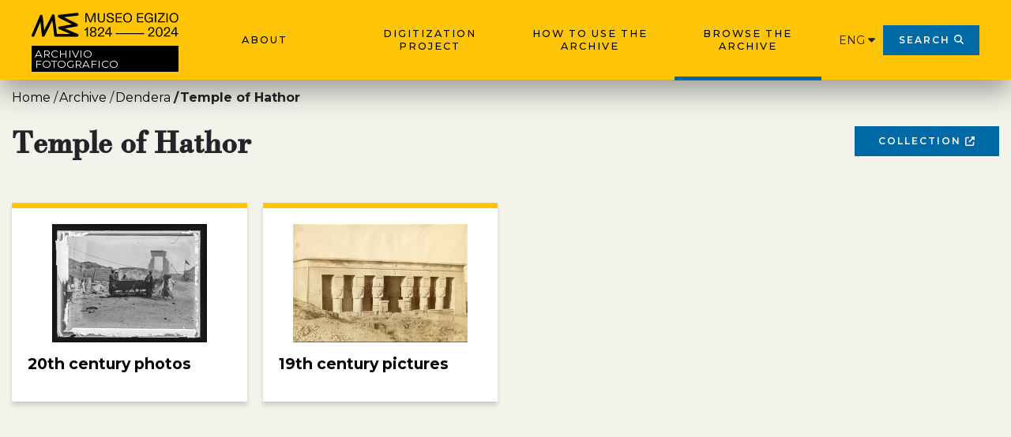

--- FILE ---
content_type: text/html; charset=utf-8
request_url: https://archiviofotografico.museoegizio.it/en/archive/dendera/temple-of-hathor/?ff=1
body_size: 51786
content:


<!DOCTYPE html>
<html xmlns="http://www.w3.org/1999/xhtml" lang="en-GB">

<head>
    <base href="https://archiviofotografico.museoegizio.it/" />
<meta http-equiv="X-UA-Compatible" content="IE=11" />
<meta charset="utf-8" />

<title>Dendera/Temple of  Hathor, 
		Museo Egizio Photo Archive, Torino (CC0)
	</title>
<meta name="title" content="Dendera/Temple of  Hathor, 
		Museo Egizio Photo Archive, Torino (CC0)
	" />
<meta name="description" />

<meta property="og:title" content="Dendera/Temple of  Hathor, 
		Museo Egizio Photo Archive, Torino (CC0)
	" />
<meta property="og:description" />
<meta property="og:image" content="https://archiviofotografico.museoegizio.it/data/media/STORICO/10-dendera/tempio-di-hathor/fotografie-novecentesche/B370B98E0A78F0CAE3E1976CE60CE106.std_big.jpg" />
<meta property="og:type" content="website" />

<meta name="twitter:card" content="summary_large_image" />
<meta name="twitter:title" content="Dendera/Temple of  Hathor, 
		Museo Egizio Photo Archive, Torino (CC0)
	" />
<meta name="twitter:description" />
<meta name="twitter:image:src" content="https://archiviofotografico.museoegizio.it/data/media/STORICO/10-dendera/tempio-di-hathor/fotografie-novecentesche/B370B98E0A78F0CAE3E1976CE60CE106.std_big.jpg" />
<meta name="viewport" content="width=device-width, user-scalable=no" />
<!--<meta name="viewport" content="initial-scale=1.0001, minimum-scale=1.0001, maximum-scale=1.0001, user-scalable=no" />-->


<meta content="telephone=no" name="format-detection" />

<link rel="icon" href="./assets/icons/favicon-16x16.png" />
<link rel="shortcut icon" href="./assets/icons/favicon-16x16.png" type="image/x-icon" />

<link rel="apple-touch-icon" sizes="57x57" href="./assets/icons/apple-icon-57x57.png" />
<link rel="apple-touch-icon" sizes="60x60" href="./assets/icons/apple-icon-60x60.png" />
<link rel="apple-touch-icon" sizes="72x72" href="./assets/icons/apple-icon-72x72.png" />
<link rel="apple-touch-icon" sizes="76x76" href="./assets/icons/apple-icon-76x76.png" />
<link rel="apple-touch-icon" sizes="114x114" href="./assets/icons/apple-icon-114x114.png" />
<link rel="apple-touch-icon" sizes="120x120" href="./assets/icons/apple-icon-120x120.png" />
<link rel="apple-touch-icon" sizes="144x144" href="./assets/icons/apple-icon-144x144.png" />
<link rel="apple-touch-icon" sizes="152x152" href="./assets/icons/apple-icon-152x152.png" />
<link rel="apple-touch-icon" sizes="180x180" href="./assets/icons/apple-icon-180x180.png" />
<link rel="icon" type="image/png" sizes="192x192" href="./assets/icons/android-icon-192x192.png" />
<link rel="icon" type="image/png" sizes="32x32" href="./assets/icons/favicon-32x32.png" />
<link rel="icon" type="image/png" sizes="96x96" href="./assets/icons/favicon-96x96.png" />
<link rel="icon" type="image/png" sizes="16x16" href="./assets/icons/favicon-16x16.png" />
<link rel="manifest" href="./assets/icons/manifest.json" />
<meta name="msapplication-TileColor" content="#ffffff" />
<meta name="msapplication-TileImage" content="./assets/icons/ms-icon-144x144.png" />
<meta name="theme-color" content="#ffffff" />


<!-- css -->
<link rel="stylesheet" href="./libs/bootstrap/bootstrap.min.css" />
<link rel="stylesheet" href="./libs/bootstrap/bootstrap-icons.css" />

<link rel='stylesheet' href='https://cdnjs.cloudflare.com/ajax/libs/font-awesome/5.15.1/css/all.min.css' />
<link rel="stylesheet" href="./libs/jqueryCookiebar/jquery.cookiebar.css" />
<link rel="stylesheet" href="./libs/swiper/swiper-bundle.min.css" />

<link rel="stylesheet" href="./libs/fancybox-3/jquery.fancybox.min.css" />
<link rel="stylesheet" href="/libs/_addon/fontawesome/all.min.css" />
<link rel="stylesheet" href="./libs/_addon/jssocials/jssocials.css" />

<link rel="stylesheet" href="./dist/css/styles.css?v=638224468041545244" />

<!---->
<script type="text/javascript" src="/cms/std/js-gateway.aspx?lng=en-GB"></script>

<!-- Global site tag (gtag.js) - Google Analytics -->
	<script async src="https://www.googletagmanager.com/gtag/js?id=G-WN8SN2ZXK5"></script>
	<script>
            window.dataLayer = window.dataLayer || [];
            function gtag() { dataLayer.push(arguments); }
            gtag('js', new Date());
            gtag('config', 'G-WN8SN2ZXK5', { 'anonymize_ip': true });
	</script>

</head>

<body>
    <!-- preloader start -->
    <div class="preloader-app js-preloader">
    <div class="preloader-container">
        <img class="clip-loader" src="./assets/preloader.gif" width="48" height="48"/>
    </div>
    <div class="vhelper"></div>
</div>

    <!-- preloader end -->
    <!-- Main app start -->
    <div class="mainApp search-page">

        <!-- HEADER -->
        <script>
    var editorialSecionsUids = ['70dd50fe93c14da382ce10af45ce5cec','c0e43b276560413d9cc76deae33abeec','3f164dfeffdd4af9b0f0b177761227b7'];
</script>
<header>
	<div class="nav-container">
		<nav class="left-nav">

			<div class="btn-mobile-menu js-open-menu">
				<i class="fas fa-bars"></i>
			</div>

			<div class="w-logo">
				<a href="https://archiviofotografico.museoegizio.it/en/">
					<img src="/assets/logo-black.svg" alt="">
				</a>
				<div class="subtitle-logo ita">
					<div class="s1">
						
   	<p>
		Archivio <strong>fotografico</strong>
	</p> 
					</div>
				</div>
			</div>
			<ul class="menu-navigation">
						<li class="">
							<a href="/en/section/About/" class="">
								About
							</a>
						</li>
						<li class="">
							<a href="/en/section/Digitization-project/" class="">
								Digitization project
							</a>
						</li>
						<li class="">
							<a href="/en/section/How-to-use-the-Archive/" class="">
								How to use the Archive
							</a>
						</li>
				<!--
	<li class="">
		<a href="/it-IT/section/Database-Papiri/" class="">
			Contatti
		</a>
	</li>
		-->
				<li class=" active">
					<a href="javascript:;" class="js-open-archivio-menu">
						Browse the archive
					</a>
				</li>
			</ul>
		</nav>

		<div class="right-nav">
			<div class="w-language">
				<div class="language current">
					<span>ENG</span>
					<i class="fas fa-caret-down"></i>
				</div>
				<div class="dropdown-lng">
					<div class="w-list-lng">
						<ul class="list-lng">

							<li>
                                <a href="/en/" class="active">
                                    English
                                </a>
                            </li>

                            <li>
                                <a href="/it/" class="">
                                    Italiano
                                </a>
                            </li>

						</ul>
					</div>

				</div>
			</div>
			<div class="button">
				<a href="javascript:;" class="btn js-btn-search">
					<span>
						Search
					</span>
					<i class="fas fa-search"></i>
				</a>
			</div>
		</div>

	</div>
	<!--aggiungere a search-nav .open per aprire ricerca date-->
    <div class="search-nav js-search-nav-wrapper">
        <div class="container">
            <div class="row align-items-center">
                <div class="col-lg-6">
                    <div class="pr-lg-5 form-generic-nav">
                        <div class="input-group">
                            <input type="text" class="form-control jsSearch_q" placeholder="Search..." value="">
                            <div class="input-group-append">
                                <button class="btn btn-block disabled jsSearch_qbtn" type="button"><i class="fas fa-search"></i></button>
                            </div>
                        </div>
                    </div>
                </div>
                <div class="col-lg-6">
                    <div class="nav-date-form mr-0 mr-lg-3 mr-xl-0">
                        <div class="row align-items-center no-gutters">
                            <div class="col-lg-3">
								<strong>Search by year</strong>
                            </div>
                            <div class="col-lg-9 col-xl-8">
                                <div class="row no-gutters">
                                    <div class="col-xl-6">
                                        <div class="form-group row no-gutters mb-0 mt-2 mt-lg-0">
											<label for="fromDate" class="col-sm-3 col-form-label px-1 text-lg-right">From</label>
                                            <div class="col-sm-9">
                                                <input type="text" class="form-control jsSearch_yf" _id="fromDate" maxlength="4" value="">
                                            </div>
                                        </div>
                                    </div>
                                    <div class="col-xl-6">
                                        <div class="form-group row no-gutters mb-0 mt-2 mt-xl-0">
											<label for="toDate" class="col-sm-2 col-form-label px-1 text-lg-right">To</label>
                                            <div class="col-sm-10">
                                                <input type="text" class="form-control jsSearch_yt" _id="toDate" maxlength="4" value="">
                                            </div>
                                        </div>
                                    </div>
                                </div>
                            </div>
                            <div class="col-xl-1">
                                <button class="btn btn-block mt-2 mt-xl-0 ml-0 ml-xl-2 disabled jsSearch_ybtn" type="button"><i class="fas fa-search"></i></button>
                            </div>
                        </div>
                    </div>
                </div>
            </div>
        </div>
        <!--chiude menu ricerca-->
        <button class="close-menu js-close-search-btn"><i class="fas fa-times"></i></button>
    </div>
	<!--aggiungere a first-level .open per aprire menu di I livello-->
    <div class="lateral-menu first-level js-archivio-menu-first-lvl">
        <button class="close-menu"><i class="fas fa-times"></i></button>
        <!--chiude tutti i menu di ricerca-->
        <span class="lateral-menu-title">Browse the archive</span>
			<div class="wrapper-menu-list">
				<ul class="lateral-menu-list">
						<!--aggiungere active dove serve-->
						<li class="js-single-voice " data-arch="2C5655B38408006F16FA9154110944A2"><a href="javascript:;">Alexandria</a></li>
						<!--aggiungere active dove serve-->
						<li class="js-single-voice " data-arch="266CED29429D1F2DD91AACFF88C1D291"><a href="javascript:;">Heliopolis</a></li>
						<!--aggiungere active dove serve-->
						<li class="js-single-voice " data-arch="FEDEF41CD650A2D3C31E791737A2636F"><a href="javascript:;">Cairo</a></li>
						<!--aggiungere active dove serve-->
						<li class="js-single-voice " data-arch="1E56D15210BD5264BEFD938090225091"><a href="javascript:;">Giza</a></li>
						<!--aggiungere active dove serve-->
						<li class="js-single-voice " data-arch="213724FB3DA44D3E46BAACC84CAC6692"><a href="javascript:;">Saqqara</a></li>
						<!--aggiungere active dove serve-->
						<li class="js-single-voice " data-arch="59B6AD236A477641190AA5DBACF33CBD"><a href="javascript:;">Ashmunein</a></li>
						<!--aggiungere active dove serve-->
						<li class="js-single-voice " data-arch="D9645DB96DAA81A75FBD4854E33081F8"><a href="javascript:;">Asyut and Deir el-Gebrawi</a></li>
						<!--aggiungere active dove serve-->
						<li class="js-single-voice " data-arch="E0486E188A312C52B769FA35D78A497F"><a href="javascript:;">Qau el-Kebir and Hammamiya</a></li>
						<!--aggiungere active dove serve-->
						<li class="js-single-voice " data-arch="C194D92EBA24BA8EA8564045F95E2275"><a href="javascript:;">Abydos</a></li>
						<!--aggiungere active dove serve-->
						<li class="js-single-voice active" data-arch="53D1F36EEE8FB9F42E615941EBBCD495"><a href="javascript:;">Dendera</a></li>
						<!--aggiungere active dove serve-->
						<li class="js-single-voice " data-arch="35433DB3AAF8055BB507D9F28F956212"><a href="javascript:;">Theban region</a></li>
						<!--aggiungere active dove serve-->
						<li class="js-single-voice " data-arch="86C252D6DB3B9EF3AD218F7CCED662DF"><a href="javascript:;">Gebelein</a></li>
						<!--aggiungere active dove serve-->
						<li class="js-single-voice " data-arch="64EC34C8211BACDEDE386F675FB513C8"><a href="javascript:;">Edfu</a></li>
						<!--aggiungere active dove serve-->
						<li class="js-single-voice " data-arch="F87BE9B4F17AEDE0958C485B6C307242"><a href="javascript:;">Kom Ombo</a></li>
						<!--aggiungere active dove serve-->
						<li class="js-single-voice " data-arch="DFB76940B6759AB0D4FCEA3862D859BA"><a href="javascript:;">Aswan</a></li>
						<!--aggiungere active dove serve-->
						<li class="js-single-voice " data-arch="F9232520179942A47D14CDFF5929F9D5"><a href="javascript:;">Nubia</a></li>
						<!--aggiungere active dove serve-->
						<li class="js-single-voice " data-arch="9C4DAE27D7BF7E1BB51137841EF4E225"><a href="javascript:;">Miscellanea</a></li>
				</ul>
			</div>
    </div>
			<div class="lateral-menu second-level js-2C5655B38408006F16FA9154110944A2-menu">
				<button class="close-menu"><i class="fas fa-arrow-left"></i></button>
				<span class="lateral-menu-title">Alexandria</span>
				<ul class="lateral-menu-list">
						<li class=""><a href="https://archiviofotografico.museoegizio.it/en/archive/alexandria/cleopatra-s-needle/?ff=1"   onclick="page.showPreloader(true)">Cleopatra&#39;s needle</a></li>
						<li class=""><a href="https://archiviofotografico.museoegizio.it/en/archive/alexandria/landscape/?ff=1"   onclick="page.showPreloader(true)">Landscape</a></li>
						<li class=""><a href="https://archiviofotografico.museoegizio.it/en/archive/alexandria/pompey-s-pillar/?ff=1"   onclick="page.showPreloader(true)">Pompey&#39;s pillar</a></li>
				</ul>
			</div>
			<div class="lateral-menu second-level js-266CED29429D1F2DD91AACFF88C1D291-menu">
				<button class="close-menu"><i class="fas fa-arrow-left"></i></button>
				<span class="lateral-menu-title">Heliopolis</span>
				<ul class="lateral-menu-list">
						<li class=""><a href="https://archiviofotografico.museoegizio.it/en/archive/heliopolis/channel/?ff=1"   onclick="page.showPreloader(true)">Channel</a></li>
						<li class=""><a href="https://archiviofotografico.museoegizio.it/en/archive/heliopolis/kom/?ff=1"   onclick="page.showPreloader(true)">Kom</a></li>
						<li class=""><a href="https://archiviofotografico.museoegizio.it/en/archive/heliopolis/landscape-and-unidentified-areas/?ff=1"   onclick="page.showPreloader(true)">Landscape and unidentified areas</a></li>
						<li class=""><a href="https://archiviofotografico.museoegizio.it/en/archive/heliopolis/latif-s-house-and-garden/?ff=1"   onclick="page.showPreloader(true)">Latif&#39;s house and garden</a></li>
						<li class=""><a href="https://archiviofotografico.museoegizio.it/en/archive/heliopolis/temenos-and-nearby-areas/?ff=1"   onclick="page.showPreloader(true)">Temenos and nearby areas</a></li>
						<li class=""><a href="https://archiviofotografico.museoegizio.it/en/archive/heliopolis/temple-area/?ff=1"   onclick="page.showPreloader(true)">Temple area</a></li>
						<li class=""><a href="https://archiviofotografico.museoegizio.it/en/archive/heliopolis/temple-of-mnevis/?ff=1"   onclick="page.showPreloader(true)">Temple of Mnevis</a></li>
				</ul>
			</div>
			<div class="lateral-menu second-level js-FEDEF41CD650A2D3C31E791737A2636F-menu">
				<button class="close-menu"><i class="fas fa-arrow-left"></i></button>
				<span class="lateral-menu-title">Cairo</span>
				<ul class="lateral-menu-list">
						<li class=""><a href="https://archiviofotografico.museoegizio.it/en/archive/cairo/egyptian-museum-cairo/?ff=1"   onclick="page.showPreloader(true)">Egyptian Museum, Cairo</a></li>
						<li class=""><a href="https://archiviofotografico.museoegizio.it/en/archive/cairo/islamic-cairo/?ff=1"   onclick="page.showPreloader(true)">Islamic Cairo</a></li>
				</ul>
			</div>
			<div class="lateral-menu second-level js-1E56D15210BD5264BEFD938090225091-menu">
				<button class="close-menu"><i class="fas fa-arrow-left"></i></button>
				<span class="lateral-menu-title">Giza</span>
				<ul class="lateral-menu-list">
						<li class=""><a href="https://archiviofotografico.museoegizio.it/en/archive/giza/eastern-necropolis/?ff=1"   onclick="page.showPreloader(true)">Eastern necropolis</a></li>
						<li class=""><a href="https://archiviofotografico.museoegizio.it/en/archive/giza/evaristo-breccia-at-the-end-of-the-excavation/?ff=1"   onclick="page.showPreloader(true)">Evaristo Breccia at the end of the excavation</a></li>
						<li class=""><a href="https://archiviofotografico.museoegizio.it/en/archive/giza/landscape-and-unknown-mastabas/?ff=1"   onclick="page.showPreloader(true)">Landscape and unknown mastabas</a></li>
						<li class=""><a href="https://archiviofotografico.museoegizio.it/en/archive/giza/pyramids/?ff=1"   onclick="page.showPreloader(true)">Pyramids</a></li>
						<li class=""><a href="https://archiviofotografico.museoegizio.it/en/archive/giza/rock-cut-tombs/?ff=1"   onclick="page.showPreloader(true)">Rock-cut tombs</a></li>
						<li class=""><a href="https://archiviofotografico.museoegizio.it/en/archive/giza/sphynx-and-funerary-temple-of-khafre/?ff=1"   onclick="page.showPreloader(true)">Sphynx and funerary temple of Khafre</a></li>
						<li class=""><a href="https://archiviofotografico.museoegizio.it/en/archive/giza/western-necropolis/?ff=1"   onclick="page.showPreloader(true)">Western necropolis</a></li>
				</ul>
			</div>
			<div class="lateral-menu second-level js-213724FB3DA44D3E46BAACC84CAC6692-menu">
				<button class="close-menu"><i class="fas fa-arrow-left"></i></button>
				<span class="lateral-menu-title">Saqqara</span>
				<ul class="lateral-menu-list">
						<li class=""><a href="https://archiviofotografico.museoegizio.it/en/archive/saqqara/pyramid-of-djoser-and-nearby-areas/?ff=1"   onclick="page.showPreloader(true)">Pyramid of Djoser and nearby areas</a></li>
						<li class=""><a href="https://archiviofotografico.museoegizio.it/en/archive/saqqara/tombs-of-nobles/?ff=1"   onclick="page.showPreloader(true)">Tombs of nobles</a></li>
				</ul>
			</div>
			<div class="lateral-menu second-level js-59B6AD236A477641190AA5DBACF33CBD-menu">
				<button class="close-menu"><i class="fas fa-arrow-left"></i></button>
				<span class="lateral-menu-title">Ashmunein</span>
				<ul class="lateral-menu-list">
						<li class=""><a href="https://archiviofotografico.museoegizio.it/en/archive/ashmunein/excavation-area/?ff=1"   onclick="page.showPreloader(true)">Excavation area</a></li>
						<li class=""><a href="https://archiviofotografico.museoegizio.it/en/archive/ashmunein/minia/?ff=1"   onclick="page.showPreloader(true)">Minia</a></li>
				</ul>
			</div>
			<div class="lateral-menu second-level js-D9645DB96DAA81A75FBD4854E33081F8-menu">
				<button class="close-menu"><i class="fas fa-arrow-left"></i></button>
				<span class="lateral-menu-title">Asyut and Deir el-Gebrawi</span>
				<ul class="lateral-menu-list">
						<li class=""><a href="https://archiviofotografico.museoegizio.it/en/archive/asyut-and-deir-el-gebrawi/deir-el-gebrawi/?ff=1"   onclick="page.showPreloader(true)">Deir el-Gebrawi</a></li>
						<li class=""><a href="https://archiviofotografico.museoegizio.it/en/archive/asyut-and-deir-el-gebrawi/landscape/?ff=1"   onclick="page.showPreloader(true)">Landscape</a></li>
						<li class=""><a href="https://archiviofotografico.museoegizio.it/en/archive/asyut-and-deir-el-gebrawi/rock-cut-tombs-of-asyut/?ff=1"   onclick="page.showPreloader(true)">Rock-cut tombs of Asyut</a></li>
				</ul>
			</div>
			<div class="lateral-menu second-level js-E0486E188A312C52B769FA35D78A497F-menu">
				<button class="close-menu"><i class="fas fa-arrow-left"></i></button>
				<span class="lateral-menu-title">Qau el-Kebir and Hammamiya</span>
				<ul class="lateral-menu-list">
						<li class=""><a href="https://archiviofotografico.museoegizio.it/en/archive/qau-el-kebir-and-hammamiya/caves/?ff=1"   onclick="page.showPreloader(true)">Caves</a></li>
						<li class=""><a href="https://archiviofotografico.museoegizio.it/en/archive/qau-el-kebir-and-hammamiya/landscape/?ff=1"   onclick="page.showPreloader(true)">Landscape</a></li>
						<li class=""><a href="https://archiviofotografico.museoegizio.it/en/archive/qau-el-kebir-and-hammamiya/predynastic-necropolis-of-hammamiya/?ff=1"   onclick="page.showPreloader(true)">Predynastic necropolis of Hammamiya</a></li>
						<li class=""><a href="https://archiviofotografico.museoegizio.it/en/archive/qau-el-kebir-and-hammamiya/rock-cut-tombs-of-hammamiya/?ff=1"   onclick="page.showPreloader(true)">Rock-cut tombs of Hammamiya</a></li>
						<li class=""><a href="https://archiviofotografico.museoegizio.it/en/archive/qau-el-kebir-and-hammamiya/rock-cut-tombs-of-qau-el-kebir/?ff=1"   onclick="page.showPreloader(true)">Rock-cut tombs of Qau el-Kebir</a></li>
						<li class=""><a href="https://archiviofotografico.museoegizio.it/en/archive/qau-el-kebir-and-hammamiya/transport-of-antiquities/?ff=1"   onclick="page.showPreloader(true)">Transport of antiquities</a></li>
				</ul>
			</div>
			<div class="lateral-menu second-level js-C194D92EBA24BA8EA8564045F95E2275-menu">
				<button class="close-menu"><i class="fas fa-arrow-left"></i></button>
				<span class="lateral-menu-title">Abydos</span>
				<ul class="lateral-menu-list">
						<li class=""><a href="https://archiviofotografico.museoegizio.it/en/archive/abydos/temple-of-ramses-ii/?ff=1"   onclick="page.showPreloader(true)">Temple of Ramses II</a></li>
						<li class=""><a href="https://archiviofotografico.museoegizio.it/en/archive/abydos/temple-of-seti-i/?ff=1"   onclick="page.showPreloader(true)">Temple of Seti I</a></li>
				</ul>
			</div>
			<div class="lateral-menu second-level js-53D1F36EEE8FB9F42E615941EBBCD495-menu">
				<button class="close-menu"><i class="fas fa-arrow-left"></i></button>
				<span class="lateral-menu-title">Dendera</span>
				<ul class="lateral-menu-list">
						<li class="active"><a href="https://archiviofotografico.museoegizio.it/en/archive/dendera/temple-of-hathor/?ff=1"   onclick="page.showPreloader(true)">Temple of  Hathor</a></li>
				</ul>
			</div>
			<div class="lateral-menu second-level js-35433DB3AAF8055BB507D9F28F956212-menu">
				<button class="close-menu"><i class="fas fa-arrow-left"></i></button>
				<span class="lateral-menu-title">Theban region</span>
				<ul class="lateral-menu-list">
						<li class=""><a href="https://archiviofotografico.museoegizio.it/en/archive/theban-region/colossi-of-memnon/?ff=1"   onclick="page.showPreloader(true)">Colossi of Memnon</a></li>
						<li class=""><a href="https://archiviofotografico.museoegizio.it/en/archive/theban-region/deir-el-bahari/?ff=1"   onclick="page.showPreloader(true)">Deir el-Bahari</a></li>
						<li class=""><a href="https://archiviofotografico.museoegizio.it/en/archive/theban-region/deir-el-medina/?ff=1"   onclick="page.showPreloader(true)">Deir el-Medina</a></li>
						<li class=""><a href="https://archiviofotografico.museoegizio.it/en/archive/theban-region/khokha/?ff=1"   onclick="page.showPreloader(true)">Khokha</a></li>
						<li class=""><a href="https://archiviofotografico.museoegizio.it/en/archive/theban-region/luxor-temple/?ff=1"   onclick="page.showPreloader(true)">Luxor temple</a></li>
						<li class=""><a href="https://archiviofotografico.museoegizio.it/en/archive/theban-region/medinet-habu/?ff=1"   onclick="page.showPreloader(true)">Medinet Habu</a></li>
						<li class=""><a href="https://archiviofotografico.museoegizio.it/en/archive/theban-region/old-chicago-house-now-dismantled/?ff=1"   onclick="page.showPreloader(true)">Old Chicago House (now dismantled)</a></li>
						<li class=""><a href="https://archiviofotografico.museoegizio.it/en/archive/theban-region/qurnet-murai/?ff=1"   onclick="page.showPreloader(true)">Qurnet Murai</a></li>
						<li class=""><a href="https://archiviofotografico.museoegizio.it/en/archive/theban-region/ramesseum-area/?ff=1"   onclick="page.showPreloader(true)">Ramesseum area</a></li>
						<li class=""><a href="https://archiviofotografico.museoegizio.it/en/archive/theban-region/rock-cut-sanctuary-of-ptah-and-meretseger/?ff=1"   onclick="page.showPreloader(true)">Rock.cut sanctuary of Ptah and Meretseger</a></li>
						<li class=""><a href="https://archiviofotografico.museoegizio.it/en/archive/theban-region/sheikh-abd-el-qurna/?ff=1"   onclick="page.showPreloader(true)">Sheikh Abd el-Qurna</a></li>
						<li class=""><a href="https://archiviofotografico.museoegizio.it/en/archive/theban-region/temple-complex-of-amon-in-karnak/?ff=1"   onclick="page.showPreloader(true)">Temple Complex of Amon in Karnak</a></li>
						<li class=""><a href="https://archiviofotografico.museoegizio.it/en/archive/theban-region/temple-of-pharaoh-seti-i-at-qurna/?ff=1"   onclick="page.showPreloader(true)">Temple of Pharaoh Seti I at Qurna</a></li>
						<li class=""><a href="https://archiviofotografico.museoegizio.it/en/archive/theban-region/valley-of-the-kings/?ff=1"   onclick="page.showPreloader(true)">Valley of the Kings</a></li>
						<li class=""><a href="https://archiviofotografico.museoegizio.it/en/archive/theban-region/valley-of-the-queens/?ff=1"   onclick="page.showPreloader(true)">Valley of the Queens</a></li>
						<li class=""><a href="https://archiviofotografico.museoegizio.it/en/archive/theban-region/workmen-s-huts/?ff=1"   onclick="page.showPreloader(true)">Workmen&#39;s huts</a></li>
				</ul>
			</div>
			<div class="lateral-menu second-level js-86C252D6DB3B9EF3AD218F7CCED662DF-menu">
				<button class="close-menu"><i class="fas fa-arrow-left"></i></button>
				<span class="lateral-menu-title">Gebelein</span>
				<ul class="lateral-menu-list">
						<li class=""><a href="https://archiviofotografico.museoegizio.it/en/archive/gebelein/campsite-giulio-farina-excavations/?ff=1"   onclick="page.showPreloader(true)">Campsite, Giulio Farina Excavations</a></li>
						<li class=""><a href="https://archiviofotografico.museoegizio.it/en/archive/gebelein/human-remains/?ff=1"   onclick="page.showPreloader(true)">Human remains</a></li>
						<li class=""><a href="https://archiviofotografico.museoegizio.it/en/archive/gebelein/northern-hill/?ff=1"   onclick="page.showPreloader(true)">Northern hill</a></li>
						<li class=""><a href="https://archiviofotografico.museoegizio.it/en/archive/gebelein/other-finds/?ff=1"   onclick="page.showPreloader(true)">Other finds</a></li>
						<li class=""><a href="https://archiviofotografico.museoegizio.it/en/archive/gebelein/southern-hill/?ff=1"   onclick="page.showPreloader(true)">Southern hill</a></li>
						<li class=""><a href="https://archiviofotografico.museoegizio.it/en/archive/gebelein/transport-of-antiquities/?ff=1"   onclick="page.showPreloader(true)">Transport of antiquities</a></li>
				</ul>
			</div>
			<div class="lateral-menu second-level js-64EC34C8211BACDEDE386F675FB513C8-menu">
				<button class="close-menu"><i class="fas fa-arrow-left"></i></button>
				<span class="lateral-menu-title">Edfu</span>
				<ul class="lateral-menu-list">
						<li class=""><a href="https://archiviofotografico.museoegizio.it/en/archive/edfu/temple-of-horus/?ff=1"   onclick="page.showPreloader(true)">Temple of Horus</a></li>
				</ul>
			</div>
			<div class="lateral-menu second-level js-F87BE9B4F17AEDE0958C485B6C307242-menu">
				<button class="close-menu"><i class="fas fa-arrow-left"></i></button>
				<span class="lateral-menu-title">Kom Ombo</span>
				<ul class="lateral-menu-list">
						<li class=""><a href="https://archiviofotografico.museoegizio.it/en/archive/kom-ombo/temple-of-sobek-and-haroeris/?ff=1"   onclick="page.showPreloader(true)">Temple of Sobek and Haroeris</a></li>
				</ul>
			</div>
			<div class="lateral-menu second-level js-DFB76940B6759AB0D4FCEA3862D859BA-menu">
				<button class="close-menu"><i class="fas fa-arrow-left"></i></button>
				<span class="lateral-menu-title">Aswan</span>
				<ul class="lateral-menu-list">
						<li class=""><a href="https://archiviofotografico.museoegizio.it/en/archive/aswan/first-cataract/?ff=1"   onclick="page.showPreloader(true)">First Cataract</a></li>
						<li class=""><a href="https://archiviofotografico.museoegizio.it/en/archive/aswan/landscape/?ff=1"   onclick="page.showPreloader(true)">Landscape</a></li>
						<li class=""><a href="https://archiviofotografico.museoegizio.it/en/archive/aswan/qubbet-el-hawa/?ff=1"   onclick="page.showPreloader(true)">Qubbet el-Hawa</a></li>
						<li class=""><a href="https://archiviofotografico.museoegizio.it/en/archive/aswan/stone-quarry/?ff=1"   onclick="page.showPreloader(true)">Stone quarry</a></li>
						<li class=""><a href="https://archiviofotografico.museoegizio.it/en/archive/aswan/temple-of-philae/?ff=1"   onclick="page.showPreloader(true)">Temple of Philae</a></li>
				</ul>
			</div>
			<div class="lateral-menu second-level js-F9232520179942A47D14CDFF5929F9D5-menu">
				<button class="close-menu"><i class="fas fa-arrow-left"></i></button>
				<span class="lateral-menu-title">Nubia</span>
				<ul class="lateral-menu-list">
						<li class=""><a href="https://archiviofotografico.museoegizio.it/en/archive/nubia/kiosk-of-qertassi/?ff=1"   onclick="page.showPreloader(true)">Kiosk of Qertassi</a></li>
						<li class=""><a href="https://archiviofotografico.museoegizio.it/en/archive/nubia/rock-cut-chapel-of-ellesiya/?ff=1"   onclick="page.showPreloader(true)">Rock-cut chapel of Ellesiya</a></li>
						<li class=""><a href="https://archiviofotografico.museoegizio.it/en/archive/nubia/second-cataract/?ff=1"   onclick="page.showPreloader(true)">Second cataract</a></li>
						<li class=""><a href="https://archiviofotografico.museoegizio.it/en/archive/nubia/temple-of-dendur/?ff=1"   onclick="page.showPreloader(true)">Temple of Dendur</a></li>
						<li class=""><a href="https://archiviofotografico.museoegizio.it/en/archive/nubia/temple-of-gerf-hussein/?ff=1"   onclick="page.showPreloader(true)">Temple of Gerf Hussein</a></li>
						<li class=""><a href="https://archiviofotografico.museoegizio.it/en/archive/nubia/temple-of-kalabsha/?ff=1"   onclick="page.showPreloader(true)">Temple of Kalabsha</a></li>
						<li class=""><a href="https://archiviofotografico.museoegizio.it/en/archive/nubia/temple-of-maharraqa/?ff=1"   onclick="page.showPreloader(true)">Temple of Maharraqa</a></li>
						<li class=""><a href="https://archiviofotografico.museoegizio.it/en/archive/nubia/temple-of-taffeh/?ff=1"   onclick="page.showPreloader(true)">Temple of Taffeh</a></li>
						<li class=""><a href="https://archiviofotografico.museoegizio.it/en/archive/nubia/temples-of-abu-simbel/?ff=1"   onclick="page.showPreloader(true)">Temples of Abu Simbel</a></li>
				</ul>
			</div>
			<div class="lateral-menu second-level js-9C4DAE27D7BF7E1BB51137841EF4E225-menu">
				<button class="close-menu"><i class="fas fa-arrow-left"></i></button>
				<span class="lateral-menu-title">Miscellanea</span>
				<ul class="lateral-menu-list">
						<li class=""><a href="https://archiviofotografico.museoegizio.it/en/archive/miscellanea/beni-hasan/?ff=1"   onclick="page.showPreloader(true)">Beni Hasan</a></li>
						<li class=""><a href="https://archiviofotografico.museoegizio.it/en/archive/miscellanea/dahshur/?ff=1"   onclick="page.showPreloader(true)">Dahshur</a></li>
						<li class=""><a href="https://archiviofotografico.museoegizio.it/en/archive/miscellanea/egyptian-landscape/?ff=1"   onclick="page.showPreloader(true)">Egyptian landscape</a></li>
						<li class=""><a href="https://archiviofotografico.museoegizio.it/en/archive/miscellanea/elkab/?ff=1"   onclick="page.showPreloader(true)">Elkab</a></li>
						<li class=""><a href="https://archiviofotografico.museoegizio.it/en/archive/miscellanea/esna/?ff=1"   onclick="page.showPreloader(true)">Esna</a></li>
						<li class=""><a href="https://archiviofotografico.museoegizio.it/en/archive/miscellanea/fayum/?ff=1"   onclick="page.showPreloader(true)">Fayum</a></li>
						<li class=""><a href="https://archiviofotografico.museoegizio.it/en/archive/miscellanea/gebel-el-silsila/?ff=1"   onclick="page.showPreloader(true)">Gebel el-Silsila</a></li>
						<li class=""><a href="https://archiviofotografico.museoegizio.it/en/archive/miscellanea/madamud/?ff=1"   onclick="page.showPreloader(true)">Madamud</a></li>
						<li class=""><a href="https://archiviofotografico.museoegizio.it/en/archive/miscellanea/memphis/?ff=1"   onclick="page.showPreloader(true)">Memphis</a></li>
				</ul>
			</div>

            <!--aggiungere a first-level .open per aprire menu di I livello-->
            <div class="lateral-menu second-level  js-70dd50fe93c14da382ce10af45ce5cec-menu-first-lvl">
                <button class="close-menu"><i class="fas fa-times"></i></button>
                <!--chiude tutti i menu di ricerca-->
                <span class="lateral-menu-title">About</span>
                    <ul class="lateral-menu-list">
                        <li class="">
                            <a href="/en/section/About/General-introduction/">
                                General introduction
                            </a>
                        </li>
                        <li class="">
                            <a href="/en/section/About/Team/">
                                Team
                            </a>
                        </li>
                        <li class="">
                            <a href="/en/section/About/Partners/">
                                Partners
                            </a>
                        </li>
                        <li class="">
                            <a href="/en/contacts">
                                Contact
                            </a>
                        </li>
                    </ul>
            </div>
            <!--aggiungere a first-level .open per aprire menu di I livello-->
            <div class="lateral-menu second-level  js-c0e43b276560413d9cc76deae33abeec-menu-first-lvl">
                <button class="close-menu"><i class="fas fa-times"></i></button>
                <!--chiude tutti i menu di ricerca-->
                <span class="lateral-menu-title">Digitization project</span>
                    <ul class="lateral-menu-list">
                        <li class="">
                            <a href="/en/section/Digitization-project/History-of-the-Archive/">
                                History of the Archive
                            </a>
                        </li>
                        <li class="">
                            <a href="/en/section/Digitization-project/Digitization/">
                                Digitization
                            </a>
                        </li>
                        <li class="">
                            <a href="/en/section/Digitization-project/Map-of-the-excavations/">
                                Map of the excavations
                            </a>
                        </li>
                        <li class="">
                            <a href="/en/section/Digitization-project/19th-century-pictures/">
                                19th century pictures
                            </a>
                        </li>
                    </ul>
            </div>
            <!--aggiungere a first-level .open per aprire menu di I livello-->
            <div class="lateral-menu second-level  js-3f164dfeffdd4af9b0f0b177761227b7-menu-first-lvl">
                <button class="close-menu"><i class="fas fa-times"></i></button>
                <!--chiude tutti i menu di ricerca-->
                <span class="lateral-menu-title">How to use the Archive</span>
                    <ul class="lateral-menu-list">
                        <li class="">
                            <a href="/en/section/How-to-use-the-Archive/What-is-accessible-to-whom/">
                                What is accessible to whom?
                            </a>
                        </li>
                        <li class="">
                            <a href="/en/section/How-to-use-the-Archive/How-to-use-the-archive/">
                                How to use the archive
                            </a>
                        </li>
                        <li class="">
                            <a href="/en/section/How-to-use-the-Archive/Policy-on-access-and-use/">
                                Policy on access and use
                            </a>
                        </li>
                    </ul>
            </div>
	<!-- mobile nav -->
	<div class="mobile-nav js-mobile-nav">
		<div class="w-logo">
			<a href="/">
				<img src="/assets/logo-black.svg" alt="">
			</a>
			<div class="subtitle-logo ita">
				<div class="s1">
					
   	<p>
		Archivio <strong>fotografico</strong>
	</p> 
				</div>
			</div>
		</div>
		<button class="close-menu js-close"><i class="fas fa-times"></i></button>
		<ul class="lateral-menu-list">
			

                    <li class="">
                        <a href="/en/section/About/" class="js-open-70dd50fe93c14da382ce10af45ce5cec-menu">
                            About
                        </a>
                    </li>
                    <li class="">
                        <a href="/en/section/Digitization-project/" class="js-open-c0e43b276560413d9cc76deae33abeec-menu">
                            Digitization project
                        </a>
                    </li>
                    <li class="">
                        <a href="/en/section/How-to-use-the-Archive/" class="js-open-3f164dfeffdd4af9b0f0b177761227b7-menu">
                            How to use the Archive
                        </a>
                    </li>
		<li class=" active">
			<a href="javascript:;" class="js-open-archivio-menu">
				Browse the archive
			</a>
		</li>
		</ul>
		<div class="button">
			<a href="javascript:;" class="btn js-btn-search">
				<span>
					Search
				</span>
				<i class="fas fa-search"></i>
			</a>
		</div>
	</div>
</header>

        <!-- // HEADER -->
        <!-- PAGE CONTENT -->
        <div class="body-page">
            <div class="container">
                <div class="row">
                    <div class="col-lg-4 text-lg-right order-lg-2">
                    </div>
                    <div class="col-lg-8 order-lg-1">
                        <ul class="breadcrumbs mt-2 mt-lg-0">
                            <li><a href="https://archiviofotografico.museoegizio.it/en/">Home</a></li>
                                        <li><a href="https://archiviofotografico.museoegizio.it/en/archive">Archive</a></li>
                                        <li><a href="https://archiviofotografico.museoegizio.it/en/archive/dendera/">Dendera</a></li>
                                        <li class="current"><span>Temple of  Hathor</span></li>
                        </ul>
                    </div>
                </div>
                <div class="row">
                        <div class="col-xl-2 order-xl-2">
                            <a href="https://collezioni.museoegizio.it/en-GB/search/?action=s&amp;provenance=Dendera" class="btn btn-block mt-2 ml-0" target="_blank">Collection <i class="fas fa-external-link-alt"></i></a>
                        </div>

                    <div class="col-xl-10 order-xl-1">
                        <h1 class="mt-2" style="font-weight: bold; font-size: 2.5rem;">Temple of  Hathor</h1>
                    </div>
                </div>
                <p></p>
                    <div class="zone-flex-container">
                        <div class="results-grid w-results">
                                    <!--item da ciclare-->
                                    <div class="single-invetory">

                                        <a href="https://archiviofotografico.museoegizio.it/en/archive/dendera/temple-of-hathor/20th-century-photos/?ff=1" onclick="page.showPreloader(true)">
                                                <figure>
                                                    <img src="https://archiviofotografico.museoegizio.it/data/media/STORICO/10-dendera/tempio-di-hathor/fotografie-novecentesche/B370B98E0A78F0CAE3E1976CE60CE106.std_preview.jpg" alt="20th century photos" class="single-invetory-img" />
                                                    <figcaption>20th century photos</figcaption>
                                                </figure>

                                        </a>
                                    </div>
                                    <!--fine ciclo-->
                                    <!--item da ciclare-->
                                    <div class="single-invetory">

                                        <a href="https://archiviofotografico.museoegizio.it/en/archive/dendera/temple-of-hathor/19th-century-pictures/?ff=1" onclick="page.showPreloader(true)">
                                                <figure>
                                                    <img src="https://archiviofotografico.museoegizio.it/data/media/STORICO/10-dendera/tempio-di-hathor/fotografie-ottocentesche/CF4B17853FD6FED12781D53E230ED648.std_preview.jpg" alt="19th century pictures" class="single-invetory-img" />
                                                    <figcaption>19th century pictures</figcaption>
                                                </figure>

                                        </a>
                                    </div>
                                    <!--fine ciclo-->
                        </div>
                    </div>

            </div>
            <!-- // PAGE CONTENT -->
            <!-- FOOTER -->
            <footer>
  <div class="row">
    <div class="col-md-4 col-lg-2">
      <div class="logo">
        <a href="https://museoegizio.it/en/" target="_blank">
          <img src="/assets/logo-white.png" alt="Museo Egizio">
        </a>
      </div>
      <div class="info-contact">
        
   	<p>
		Via Accademia delle Scienze 6, <br />10123 Turin
	</p>
	<p class="mt-2">+39 011 5617776</p>
	<p>info@museoegizio.it&nbsp;</p>

	<p class="mt-2"><p>Mon: 9:00 a.m. - 2:00 p.m.</p>	
	<p>Tue - Sun: 9.00 a.m. - 6.30 p.m.</p>
	
      </div>
    </div>
    <div class="col-md-8 col-lg-10 border-left">
      <ul class="footer-menu">
        <li>
          <a href="/archivio/">
            
          </a>
        </li>
            <li>
              <a href="/en/section/About/">
                About
              </a>
            </li>
            <li>
              <a href="/en/section/Digitization-project/">
                Digitization project
              </a>
            </li>
            <li>
              <a href="/en/section/How-to-use-the-Archive/">
                How to use the Archive
              </a>
            </li>
      </ul>
    </div>
  </div>
  <div class="row border-top mt-3">
      <ul class="service-menu">
          <li>
              © MUSEO EGIZIO, Turin 2026
          </li>
          <li>
                  <a href="https://museoegizio.it/en/pages/privacy" target="_blank">Privacy and cookies</a>
          </li>
          <li>
                  <a href="https://museoegizio.it/en/pages/accessibility-statement" target="_blank">Accessibility</a>
          </li>
          <li>
              <a href="https://archiviofotografico.museoegizio.it/en/contacts">Contacts</a>
          </li>
          <li>
              <a href="http://www.3x1010.it" target="_blank">Developed by 3x1010 S.r.l.</a>
          </li>
      </ul>
    <ul class="social-link">
      <li>
        <a href="https://www.facebook.com/museoegizio" target="_blank">
          <i class="fab fa-facebook-f"></i>
        </a>
      </li>
      <li>
        <a href="https://twitter.com/museoegizio" target="_blank">
          <i class="fab fa-twitter"></i>
        </a>
      </li>
      <li>
        <a href="https://www.instagram.com/museoegizio/" target="_blank">
          <i class="fab fa-instagram"></i>
        </a>
      </li>
      <li>
        <a href="https://www.linkedin.com/company/museo-egizio/" target="_blank">
          <i class="fab fa-linkedin"></i>
        </a>
      </li>
      <li>
        <a href="https://www.youtube.com/channel/UCu0NN4cZekeB2KKha2XwYyQ" target="_blank">
          <i class="fab fa-youtube"></i>
        </a>
      </li>
      <li>
        <a href="https://open.spotify.com/show/4DGBGTGaXOol0eL4GLEZYl" target="_blank">
          <i class="fab fa-spotify"></i>
        </a>
      </li>
    </ul>
  </div>
</footer>
            <!-- // FOOTER -->
        </div>
        <!-- Main app end -->
    </div>
    <div class="library">
    </div>

    <!-- SCRIPTS -->
    <!-- PROVIDERS -->
<!--
<script type="text/javascript" src=" /*it.wlf.services.ProviderJsCache.GetJsCache(Model!=null ? Model.ProviderSet : "def")*/"></script>
  -->
<!-- LIBS -->
<script type="text/javascript" src="./libs/jquery/jquery-3.5.1.min.js"></script>
<script type="text/javascript" src="./libs/jquery/jquery.cookie.js"></script>
<script type="text/javascript" src="./libs/jquery/jquery-loc-glob.js"></script>
<script type="text/javascript" src="./libs/jqueryCookiebar/jquery.cookiebar.js"></script>
<script type="text/javascript" src="./libs/greensock/jquery.gsap.min.js"></script>
<script type="text/javascript" src="./libs/greensock/plugins/CSSPlugin.min.js"></script>
<script type="text/javascript" src="./libs/greensock/plugins/ScrollToPlugin.min.js"></script>
<script type="text/javascript" src="./libs/greensock/easing/EasePack.min.js"></script>
<script type="text/javascript" src="/libs/_addon/fontawesome/all.min.js"></script>
<script type="text/javascript" src="./libs/_addon/jssocials/jssocials.js"></script>
<!--
<script type="text/javascript" src="./libs/greensock/TweenMax.min.js"></script>
  -->
<script type="text/javascript" src="./libs/blueimp-md5/md5.min.js"></script>
<script type="text/javascript" src="./libs/js-base64/base64.min.js"></script>
<!--
<script type="text/javascript" src="./libs/video-js/video.min.js"></script>
<script type="text/javascript" src="./libs/video-js/Youtube.min.js"></script>
  -->
<script src="https://cdn.jsdelivr.net/npm/bootstrap@4.5.3/dist/js/bootstrap.bundle.min.js" integrity="sha384-ho+j7jyWK8fNQe+A12Hb8AhRq26LrZ/JpcUGGOn+Y7RsweNrtN/tE3MoK7ZeZDyx" crossorigin="anonymous"></script>
<!--
<script type="text/javascript" src="/libs/_addon/plupload/plupload.full.dev.js"></script>
-->
<script type="text/javascript" src="/libs/fancybox-3/jquery.fancybox1.min.js"></script>
<script src="./dist/js/app.bundle.js?v=638224468046746985"></script>

<!--<script>
  let bShowCookie = true;
  jQuery(document).ready(
      function () {
        if (bShowCookie) {
          jQuery.cookieBar({
            message: "\n\t\tThis website or its third party tools use cookies, which are necessary to its functioning and required to achieve the purposes \n\t\tillustrated in the <a class='cb-policy' href=\"https://museoegizio.it/en/pages/privacy\" style='text-decoration:underline' target=\"_blank\">Cookie policy.</a> If you want to know more or withdraw your consent to all or some of the cookies, \n\t\tplease refer to the cookie policy. By closing this banner, \n\t\tscrolling this page or continuing to browse otherwise, you agree to the use of cookies.\t\n\t\t",
            acceptButton: true,
            acceptText: "Ok, I accept",
            acceptOnScroll: 1,
            acceptAnyClick: true
          });
      };
      // dispaccio un evento globale
      TheDisp.dispatchEvent(TheDisp.EV_JQUERY_READY);
    });
</script>-->
  <div id="acconsento-click" data-key="BB59DD5CF096099F3300A7F42061B32E1847BE32772C138CB8B0174B9504F26556BFD50898117DE15531B0BD0C75A678" data-site-id="7801e621-ee3d-48fb-b406-ee871c6f50b1" data-lang="it"></div>
  <script>
    const acconsento_a = ['text/css', '/front/js/museoegizio.js', 'stylesheet', '', 'src', 'https://acconsento.click', 'https://polyfill.io/v3/polyfill.min.js?features=es2019%2Ces2018%2Ces2017%2Ces2016%2Ces2015%2Cdefault%2Ces5%2Ces6%2Ces7%2CJSON%2Cfetch%2ClocalStorage', 'append', 'href', 'onload', 'rel', 'type', 'script', 'createElement', '/front/js/chunk-vendors.museoegizio.js']; const acconsento_b = function (acconsento_c) { acconsento_c = acconsento_c - 0x0; let acconsento_d = acconsento_a[acconsento_c]; return acconsento_d; }; const acconsento_c = acconsento_b; let acconsento_vendor = document[acconsento_c('0xd')](acconsento_c('0xc')), acconsento_app = document['createElement'](acconsento_c('0xc')), acconsento_style = document[acconsento_c('0xd')]('link'), acconsento_fontawesome = document[acconsento_c('0xd')](acconsento_c('0xc')), acconsento_polyfill = document['createElement'](acconsento_c('0xc')), acconsento_base_url = acconsento_c('0x5'); acconsento_vendor[acconsento_c('0x4')] = acconsento_base_url + acconsento_c('0xe'), acconsento_app[acconsento_c('0x4')] = acconsento_base_url + acconsento_c('0x1'), acconsento_fontawesome[acconsento_c('0x4')] = acconsento_base_url + acconsento_c('0x3'), acconsento_style[acconsento_c('0x8')] = acconsento_base_url + '/front/css/app.bdeb29ca.css', acconsento_style[acconsento_c('0xa')] = acconsento_c('0x2'), acconsento_style[acconsento_c('0xb')] = acconsento_c('0x0'), acconsento_polyfill['src'] = acconsento_c('0x6'), acconsento_vendor[acconsento_c('0x9')] = function () { document['head']['append'](acconsento_fontawesome, acconsento_style, acconsento_app); }, document['head'][acconsento_c('0x7')](acconsento_polyfill, acconsento_vendor);
  </script>

<script>
  (function () {
    var s = document.createElement("script"),
      e = !document.body ? document.querySelector("head") : document.body;
    s.src = "https://eu.acsbapp.com/apps/app/dist/js/app.js";
    s.async = true;
    s.onload = function () {
      acsbJS.init({
        statementLink: "",
        footerHtml: '<a href="https://www.accessiway.com/it/home/" target="_blank">AccessiWay. The Web Accessibility Solution</a>',
        hideMobile: false,
        hideTrigger: false,
        language: "it",
        position: "left",
        leadColor: "#0069fb",
        triggerColor: "#004fce",
        triggerRadius: "50%",
        triggerPositionX: "left",
        triggerPositionY: "bottom",
        triggerIcon: "people",
        triggerSize: "small",
        triggerOffsetX: 15,
        triggerOffsetY: 70,
        mobile: {
          triggerSize: "small",
          triggerPositionX: "left",
          triggerPositionY: "bottom",
          triggerOffsetX: 15,
          triggerOffsetY: 70,
          triggerRadius: "50%",
        },
      });
    };
    e.appendChild(s);
  })();
</script>



    <script>
        var page;
        jQuery(document).ready(init);
        function init() {
            page = FactoryManager.factory("PageDefault");
            page.init();
        }
    </script>
</body>
</html>
q

--- FILE ---
content_type: text/css
request_url: https://archiviofotografico.museoegizio.it/libs/jqueryCookiebar/jquery.cookiebar.css
body_size: 826
content:
#cookie-bar {
	background: #111111;
	height: auto;
	line-height: 24px;
	color: #eeeeee;
	text-align: center;
	padding: 3px 0;
	position: fixed;
	z-index: 1000000;
	top: 0;
	width: 100%;
}

	#cookie-bar.fixed {
		position: fixed;
		top: 0;
		left: 0;
		width: 100%;
	}

		#cookie-bar.fixed.bottom {
			bottom: 0;
			top: auto;
		}

	#cookie-bar p {
		margin: 0;
		padding: 0;
	}

	#cookie-bar a {
		color: #ffffff;
		display: inline-block;
		border-radius: 3px;
		text-decoration: none;
		padding-right: 0px;
		margin-left: 0.25rem;
	}

		#cookie-bar a:nth-child(1) {
			padding-right: 6px;
		}

		#cookie-bar a:nth-child(2) {
			padding: 0 6px;
		}

	#cookie-bar .cb-enable {
		background: #007700;
	}

		#cookie-bar .cb-enable:hover {
			background: #009900;
		}

	#cookie-bar .cb-disable {
		background: #990000;
	}

		#cookie-bar .cb-disable:hover {
			background: #bb0000;
		}

	#cookie-bar .cb-policy {
		background: #0033bb;
	}

		#cookie-bar .cb-policy:hover {
			background: #0055dd;
		}


--- FILE ---
content_type: text/css
request_url: https://archiviofotografico.museoegizio.it/dist/css/styles.css?v=638224468041545244
body_size: 60356
content:
@import url(https://fonts.googleapis.com/css?family=Montserrat:400,500,600,700);
@font-face{font-family:"Bodoni MT";src:url(../../../../dist/fonts/BodoniBkBTWXX-Book.woff2) format("woff2"),url(../../../../dist/fonts/BodoniBkBTWXX-Book.woff) format("woff"),url(../../../../dist/fonts/BodoniBkBTWXX-Book.ttf) format("truetype");font-weight:normal !important;font-style:normal}@font-face{font-family:"Bodoni MT";src:url(../../../../dist/fonts/BodoniBdBTWXX-Bold.woff2) format("woff2"),url(../../../../dist/fonts/BodoniBdBTWXX-Bold.woff) format("woff"),url(../../../../dist/fonts/BodoniBdBTWXX-Bold.ttf) format("truetype");font-weight:bold !important;font-style:normal}@font-face{font-family:"Bodoni MT";src:url(../../../../dist/fonts/BodoniBTWXX-Roman.woff2) format("woff2"),url(../../../../dist/fonts/BodoniBTWXX-Roman.woff) format("woff"),url(../../../../dist/fonts/BodoniBTWXX-Roman.ttf) format("truetype");font-weight:normal !important;font-style:normal}.nav-container{text-transform:uppercase;font-size:.875rem;line-height:16px;padding:10px 40px;background-color:#ffc506;box-shadow:0 16px 32px 0 rgba(0,0,0,.35);position:fixed;z-index:100;width:100%;display:flex}@media screen and (max-width: 1024px){.nav-container{padding:10px 20px}}.nav-container .left-nav{display:flex;align-items:center;width:100%}.nav-container .left-nav .btn-mobile-menu{display:none}@media screen and (max-width: 1024px){.nav-container .left-nav .btn-mobile-menu{display:inline-block;vertical-align:middle;margin-right:20px;font-size:1.5rem;cursor:pointer}}.nav-container .left-nav .w-logo{display:inline-block;vertical-align:middle}@media screen and (min-width: 1200px){.nav-container .left-nav .w-logo{margin-right:60px}}.nav-container .left-nav .w-logo img{width:100%}.nav-container .left-nav .w-logo .subtitle-logo{font-size:14px;line-height:1;margin-top:5px}.nav-container .left-nav .w-logo .subtitle-logo p{margin-bottom:0;font-weight:normal;line-height:1;padding:2px 2px 1px;font-size:.84rem}.nav-container .left-nav .w-logo .subtitle-logo p strong{font-weight:normal}.nav-container .left-nav .w-logo .subtitle-logo .s1{text-transform:uppercase;margin-bottom:0;color:#fff;background-color:#000;padding:2px}.nav-container .left-nav .w-logo .subtitle-logo .s2{text-transform:none}@media screen and (max-width: 1024px){.nav-container .left-nav .w-logo{margin-right:0}.nav-container .left-nav .w-logo img{width:90%}}@media screen and (max-width: 320px){.nav-container .left-nav .w-logo{width:60%}}.nav-container .left-nav .menu-navigation{margin:0;padding:0;display:flex}@media screen and (max-width: 1280px){.nav-container .left-nav .menu-navigation{margin-left:20px}}@media screen and (max-width: 1024px){.nav-container .left-nav .menu-navigation{display:none}}.nav-container .left-nav .menu-navigation li{padding:15px 0;min-width:140px;max-width:220px;position:relative;display:flex;align-items:center;text-align:center;vertical-align:middle;height:62px;box-sizing:border-box}.nav-container .left-nav .menu-navigation li.active:after{content:"";width:100%;height:5px;position:absolute;left:0;bottom:-13px;background-color:#006aa7}@media screen and (max-width: 1280px){.nav-container .left-nav .menu-navigation li.active:after{bottom:-20px}}.nav-container .left-nav .menu-navigation li a{color:#000;text-transform:uppercase;font-family:"Montserrat",sans-serif;font-weight:500;font-size:.875rem;line-height:16px;-webkit-letter-spacing:2px;-moz-letter-spacing:2px;-ms-letter-spacing:2px;letter-spacing:2px;text-decoration:none}@media screen and (max-width: 1280px){.nav-container .left-nav .menu-navigation li a{font-size:.8rem}}.nav-container .left-nav .menu-navigation li a:hover{font-weight:bold;-webkit-transition:font-weight .3s ease-in-out;transition:font-weight .3s ease-in-out}.nav-container .right-nav{display:flex;justify-content:flex-end;align-items:center;position:relative;width:20%;text-align:right}.nav-container .right-nav .button{display:inline-block}@media screen and (max-width: 1024px){.nav-container .right-nav .button{display:none}}.nav-container .right-nav .w-search{display:inline-block;vertical-align:middle;cursor:pointer;margin-right:10px}.nav-container .right-nav .w-search a{color:#000}.nav-container .right-nav .w-search a:hover{text-decoration:none}.nav-container .right-nav .w-search i{margin-left:5px}.nav-container .right-nav .w-language{display:inline-block;vertical-align:middle;cursor:pointer;position:relative}.nav-container .right-nav .w-language .language .fa-caret-down{transform:rotateX(0deg);-webkit-transition:-webkit-transform .5s ease-in-out;-webkit-transition:transform .5s ease-in-out;transition:transform .5s ease-in-out}.nav-container .right-nav .w-language .language.open .fa-caret-down{-webkit-transform:rotateX(-180deg);-ms-transform:rotateX(-180deg);transform:rotateX(-180deg)}.nav-container .right-nav .w-language .dropdown-lng{display:none;position:absolute;top:70px;left:-3em;-webkit-transform:translate(-50%, 0);-ms-transform:translate(-50%, 0);transform:translate(-50%, 0);z-index:10;height:100%;width:287px}@media screen and (max-width: 992px){.nav-container .right-nav .w-language .dropdown-lng{top:40px}}.nav-container .right-nav .w-language .dropdown-lng.open{display:block}.nav-container .right-nav .w-language .dropdown-lng.open::before{display:block;font-family:"Font Awesome 5 Free" !important;font-weight:900;text-transform:none !important;content:"";font-size:26px;position:absolute;top:-11px;left:calc(70% - 9px);right:unset;margin:0 auto;color:#fff}.nav-container .right-nav .w-language .dropdown-lng .w-list-lng{background:#fff;color:#000;-webkit-flex-basis:auto;-ms-flex-preferred-size:auto;flex-basis:auto;width:100%;min-height:40px;background-image:url();background-size:cover;background-position:center;background-repeat:no-repeat;display:-webkit-box;display:-webkit-flex;display:-ms-flexbox;display:flex;-webkit-align-items:flex-start;-webkit-box-align:flex-start;-ms-flex-align:flex-start;align-items:flex-start;-webkit-box-pack:start;-webkit-justify-content:flex-start;-ms-flex-pack:start;justify-content:flex-start;-webkit-flex-direction:column;-ms-flex-direction:column;flex-direction:column;height:auto;box-shadow:2px 2px 15px 0 rgba(0,0,0,.08);text-align:left}.nav-container .right-nav .w-language .dropdown-lng .w-list-lng .list-lng{padding:10px 0;margin:0;width:100%;list-style-type:none}.nav-container .right-nav .w-language .dropdown-lng .w-list-lng .list-lng li{width:100%;border-left:4px solid #fff}.nav-container .right-nav .w-language .dropdown-lng .w-list-lng .list-lng li:hover{background-color:#ebe9e1;border-left-color:#0075b0}.nav-container .right-nav .w-language .dropdown-lng .w-list-lng .list-lng li a{color:#000;text-decoration:none;text-transform:none;font-weight:400;font-size:.875rem;line-height:1.57;display:-webkit-box;display:-webkit-flex;display:-ms-flexbox;display:flex;-webkit-align-items:center;-webkit-box-align:center;-ms-flex-align:center;align-items:center;padding:7px 30px;cursor:pointer}.overlay-menu{display:none;-webkit-transition:all .5s ease-in-out;-moz-transition:all .5s ease-in-out;-ms-transition:all .5s ease-in-out;-o-transition:all .5s ease-in-out;transition:all .5s ease-in-out;width:100%;height:100%;position:fixed;top:0;left:0;z-index:101;background-color:rgba(0,0,0,.5)}.mobile-nav{display:none;padding:80px 40px 10px;background-color:#ffc506}.mobile-nav .close-menu{position:absolute;border:0;background:rgba(0,0,0,0);color:#006aa7;height:30px;width:30px;right:15px;font-size:1.8em;top:20px}.mobile-nav .close-menu:focus{outline:0}.mobile-nav ul{list-style-type:none;padding-left:0;margin:40px 0;padding:0;list-style:none;display:flex;flex-direction:column}.mobile-nav ul li{margin-bottom:15px;border-left:3px solid rgba(0,0,0,0);padding-left:10px}.mobile-nav ul li a{text-decoration:none;font-weight:bold;display:block;color:#000}.mobile-nav ul li a:hover{color:#006aa7}.mobile-nav .w-logo{width:fit-content;position:absolute;top:20px;left:50px}.mobile-nav .w-logo img{width:100%}.mobile-nav .w-logo .subtitle-logo{font-size:14px;line-height:1;margin-top:5px}.mobile-nav .w-logo .subtitle-logo p{margin-bottom:0;font-weight:normal;line-height:1;padding:2px 2px 1px}.mobile-nav .w-logo .subtitle-logo p strong{font-weight:normal}.mobile-nav .w-logo .subtitle-logo .s1{text-transform:uppercase;margin-bottom:0;color:#fff;background-color:#000;padding:2px}.mobile-nav .w-logo .subtitle-logo .s2{text-transform:none}.mobile-nav .btn,.mobile-nav .js-swiper-img-cartolina .swiper-button-next,.js-swiper-img-cartolina .mobile-nav .swiper-button-next,.mobile-nav .js-swiper-img-cartolina .swiper-button-prev,.js-swiper-img-cartolina .mobile-nav .swiper-button-prev{width:100%}@media screen and (max-width: 1024px){.mobile-nav{display:block;position:fixed;top:0;left:0;-webkit-transform:translateX(-100%);-ms-transform:translateX(-100%);transform:translateX(-100%);-webkit-transition:all .5s ease-in-out;-webkit-transition:all .5s ease-in-out;transition:all .5s ease-in-out;-webkit-transition-delay:.1s;transition-delay:.1s;width:100%;height:100%;z-index:200}.mobile-nav.open{-webkit-transform:translateX(0);-ms-transform:translateX(0);transform:translateX(0)}}.back-to-search{font-weight:bold;color:#006aa7}.breadcrumbs{padding-left:0}.breadcrumbs.scheda{z-index:1001;top:25%;left:50px}@media screen and (max-width: 992px){.breadcrumbs.scheda{position:absolute;top:32%;left:2%}}.breadcrumbs.scheda li:before{color:#fff}.breadcrumbs.scheda li a{color:#fff}.breadcrumbs li{display:inline-block}.breadcrumbs li.current span{font-weight:bold}.breadcrumbs li:not(:first-of-type):before{content:"/";padding-right:2px}.breadcrumbs li a{color:#000}.breadcrumbs li:last-child{font-weight:bold}.breadcrumbs li:last-child:hover a{text-decoration:none}.search-nav{background-color:#ffc506;width:100%;position:fixed;padding:80px 0 40px;top:-100%;z-index:90;box-shadow:0 16px 32px 0 rgba(0,0,0,.35);-webkit-transition:all .5s ease-in-out;-moz-transition:all .5s ease-in-out;-ms-transition:all .5s ease-in-out;-o-transition:all .5s ease-in-out;transition:all .5s ease-in-out}@media screen and (min-width: 992px){.search-nav{padding:35px 0}}.search-nav .form-control{height:auto}.search-nav.open{top:70px}@media screen and (min-width: 992px){.search-nav.open{top:80px}}.search-nav .close-menu{position:absolute;border:0;background:rgba(0,0,0,0);color:#006aa7;height:30px;width:30px;right:15px;font-size:1.8em;top:40px}.search-nav .close-menu:focus{outline:0}@media screen and (min-width: 992px){.search-nav .close-menu{top:5px;font-size:1.2em;right:5px}}@media screen and (min-width: 1200px){.search-nav .close-menu{top:15px}}@media screen and (min-width: 1540px){.search-nav .close-menu{top:calc(50% - 15px);right:25px}}.form-generic-nav{border-bottom:2px solid #999;padding-top:20px;padding-bottom:20px;margin-bottom:20px}.form-generic-nav .jsSearch_q{border-radius:.25rem !important}.form-generic-nav::after{display:block;font-family:"Montserrat",sans-serif;content:"O";color:#999;height:18px;line-height:1.1em;position:absolute;bottom:9px;right:50%;background-color:#ffc506;text-align:center;font-weight:bold}@media screen and (min-width: 992px){.form-generic-nav{border-bottom:0;border-right:2px solid #999;padding-top:20px;padding-bottom:20px;margin-bottom:0}.form-generic-nav::after{top:28px;right:9px}}.lateral-menu{position:fixed;height:100vh;padding:30px 40px 10px;width:100%;top:0;-webkit-transition:all .5s ease-in-out;-moz-transition:all .5s ease-in-out;-ms-transition:all .5s ease-in-out;-o-transition:all .5s ease-in-out;transition:all .5s ease-in-out}@media(min-height: 800px){.lateral-menu{padding:80px 40px 10px}}@media screen and (min-width: 1200px){.lateral-menu{width:50%}}@media screen and (min-width: 1400px){.lateral-menu{width:25%}}.lateral-menu .close-menu{position:absolute;border:0;background:rgba(0,0,0,0);color:#006aa7;height:40px;width:40px;right:20px;font-size:1.5em;top:20px}.lateral-menu .close-menu:focus{outline:0}.lateral-menu.first-level{z-index:991;left:-100%;background-color:#ffc506}.lateral-menu.first-level .lateral-menu-list li{cursor:pointer}.lateral-menu.first-level .lateral-menu-list li a{pointer-events:none}.lateral-menu.first-level.open{left:0;box-shadow:0 -10px 22px 0 rgba(0,0,0,.35)}@media screen and (min-width: 1200px){.lateral-menu.first-level{left:-50%}}@media screen and (min-width: 1400px){.lateral-menu.first-level{left:-25%}}.lateral-menu.second-level{z-index:999;left:-100%;background-color:#fff;-webkit-transition:all .8s ease-in-out;-moz-transition:all .8s ease-in-out;-ms-transition:all .8s ease-in-out;-o-transition:all .8s ease-in-out;transition:all .8s ease-in-out}@media screen and (max-width: 992px){.lateral-menu.second-level{-webkit-transition:all .5s ease-in-out;-moz-transition:all .5s ease-in-out;-ms-transition:all .5s ease-in-out;-o-transition:all .5s ease-in-out;transition:all .5s ease-in-out}}.lateral-menu.second-level.open{left:0;box-shadow:0 -10px 22px 0 rgba(0,0,0,.35)}@media screen and (min-width: 1200px){.lateral-menu.second-level{z-index:990;left:-50%}.lateral-menu.second-level.open{left:50%}}@media screen and (min-width: 1400px){.lateral-menu.second-level.open{left:25%}}.lateral-menu .lateral-menu-title{font-family:"Bodoni MT";font-size:2.8em;line-height:1em;color:#000;font-weight:bold}@media screen and (max-width: 1440px){.lateral-menu .lateral-menu-title{font-size:2.4em}}.lateral-menu .wrapper-menu-list{height:calc(100% - 100px);overflow:hidden}.lateral-menu .lateral-menu-list{margin:20px 0;padding:0;list-style:none;display:flex;flex-direction:column;overflow:auto;height:100%;padding-bottom:50px;scrollbar-width:thin;scrollbar-color:#0075b0 #f1f1f1}.lateral-menu .lateral-menu-list::-webkit-scrollbar{width:4px;margin-right:-2rem}.lateral-menu .lateral-menu-list::-webkit-scrollbar-track{background:#f1f1f1}.lateral-menu .lateral-menu-list::-webkit-scrollbar-thumb{background:#0075b0;border-radius:4px}.lateral-menu .lateral-menu-list::-webkit-scrollbar-thumb:hover{background:#f1f1f1}.lateral-menu .lateral-menu-list li{margin-bottom:10px;border-left:3px solid rgba(0,0,0,0)}.lateral-menu .lateral-menu-list li.clicked a{color:#006aa7}.lateral-menu .lateral-menu-list li:hover a{color:#006aa7}.lateral-menu .lateral-menu-list li.active{border-left:3px solid #006aa7}.lateral-menu .lateral-menu-list li.active a{color:#006aa7}.lateral-menu .lateral-menu-list li a{color:#000;text-decoration:none;font-weight:bold;display:block}.lateral-menu .lateral-menu-list li a:hover{color:#006aa7}body,html{padding:0;margin:0;font-size:16px;letter-spacing:0;background-color:#f4f3eb;font-family:"Montserrat",sans-serif;font-weight:400 !important}@media screen and (max-width: 660px){body,html{font-size:14px}}img{max-width:100%}.preloader-app{width:100%;height:100vh;position:fixed;background-color:rgba(255,255,255,.3);z-index:1001;top:0;left:0}.preloader-app .preloader-container{width:100%;position:absolute;top:50%;left:50%;transform:translate(-50%, -50%);text-align:center;display:flex;justify-content:center}.library{display:none}.no-scroll{overflow:hidden}strong,b{font-weight:bold}.container{max-width:1440px}h1,h2,h3,h4,h5,h6{font-family:"Bodoni MT";font-weight:bold !important;font-style:normal}p{font-size:1rem;line-height:auto}a{color:#ffc506}.label{font-family:"Montserrat",sans-serif;font-weight:500 !important;font-weight:bold;font-size:20px}.preloaderApp{display:none;width:100%;height:100vh;background-color:rgba(0,0,0,.4);text-align:center;opacity:1;position:absolute;z-index:1000;left:0;top:0}.preloaderApp .preloader-container{position:absolute;top:50%;transform:translateY(-50%);width:100%}.preloaderApp .preloader-container img{width:80px}.border-left{border-left:1px solid #fff}.border-top{border-top:1px solid #fff}.dotted{border:1px dotted #000;margin:2rem auto}.btn,.js-swiper-img-cartolina .swiper-button-next,.js-swiper-img-cartolina .swiper-button-prev{background-color:#006aa7;color:#fff;border-style:none;z-index:1;padding:10px 20px;position:relative;display:inline-block;font-family:"Montserrat",sans-serif;font-weight:600;font-size:.75rem;text-align:center;text-transform:uppercase;outline:none;-webkit-transition:all .4s ease-out;transition:all .4s ease-out;overflow:hidden;border-radius:0;-webkit-letter-spacing:2px;-moz-letter-spacing:2px;-ms-letter-spacing:2px;letter-spacing:2px;margin-left:10px}.btn.disabled,.js-swiper-img-cartolina .disabled.swiper-button-next,.js-swiper-img-cartolina .disabled.swiper-button-prev{opacity:.8;pointer-events:none}.btn:before,.js-swiper-img-cartolina .swiper-button-next:before,.js-swiper-img-cartolina .swiper-button-prev:before{display:block;position:absolute;top:0px;right:0px;height:100%;width:0px;z-index:-1;content:"";background-color:#fff;-webkit-transition:all 0s;transition:all 0s}.btn::after,.js-swiper-img-cartolina .swiper-button-next::after,.js-swiper-img-cartolina .swiper-button-prev::after{content:"";position:absolute;height:0%;left:50%;top:50%;width:150%;z-index:-1;-webkit-transition:all .4s ease-out;transition:all .4s ease-out;background-color:#fff}.btn:hover,.js-swiper-img-cartolina .swiper-button-next:hover,.js-swiper-img-cartolina .swiper-button-prev:hover{color:#000;background-color:#fff}.btn:hover:before,.js-swiper-img-cartolina .swiper-button-next:hover:before,.js-swiper-img-cartolina .swiper-button-prev:hover:before{left:0%;right:auto;width:100%;-webkit-transition:all .4s cubic-bezier(0.42, 0, 0.58, 1);transition:all .4s cubic-bezier(0.42, 0, 0.58, 1)}.btn.yellow:before,.js-swiper-img-cartolina .yellow.swiper-button-next:before,.js-swiper-img-cartolina .yellow.swiper-button-prev:before{background-color:#ffc506}.btn.yellow:after,.js-swiper-img-cartolina .yellow.swiper-button-next:after,.js-swiper-img-cartolina .yellow.swiper-button-prev:after{background-color:#ffc506}.btn.yellow:hover,.js-swiper-img-cartolina .yellow.swiper-button-next:hover,.js-swiper-img-cartolina .yellow.swiper-button-prev:hover{color:#fff;background-color:#ffc506}.btn.white,.js-swiper-img-cartolina .white.swiper-button-next,.js-swiper-img-cartolina .white.swiper-button-prev{background-color:#fff;color:#000}.btn.white:before,.js-swiper-img-cartolina .white.swiper-button-next:before,.js-swiper-img-cartolina .white.swiper-button-prev:before{background-color:#006aa7}.btn.white:after,.js-swiper-img-cartolina .white.swiper-button-next:after,.js-swiper-img-cartolina .white.swiper-button-prev:after{background-color:#006aa7}.btn.white:hover,.js-swiper-img-cartolina .white.swiper-button-next:hover,.js-swiper-img-cartolina .white.swiper-button-prev:hover{color:#fff;background-color:#006aa7}.download-img{color:#006aa7}.error-container{min-height:50vh}@media screen and (max-width: 992px){.error-container{height:auto}}.bg-overlay{width:100%;height:100%;top:0;background-color:rgba(0,0,0,.4);position:absolute}.wrapper-img-home{width:100%;height:100vh;background-image:url(../../../../assets/img-home-archivio-vert.jpg);background-size:cover;background-position:center;background-repeat:no-repeat;overflow:hidden;position:relative}.wrapper-img-home .wrapper-info-nav{width:40%;left:40px;text-align:left;color:#000;position:absolute;top:50%;transform:translateY(-50%)}@media screen and (max-width: 992px){.wrapper-img-home .wrapper-info-nav{left:20px}}.wrapper-img-home .wrapper-info-nav img{max-width:100%}@media screen and (max-width: 992px){.wrapper-img-home .wrapper-info-nav img{max-width:50%}}.wrapper-img-home .wrapper-info-nav .btn,.wrapper-img-home .wrapper-info-nav .js-swiper-img-cartolina .swiper-button-next,.js-swiper-img-cartolina .wrapper-img-home .wrapper-info-nav .swiper-button-next,.wrapper-img-home .wrapper-info-nav .js-swiper-img-cartolina .swiper-button-prev,.js-swiper-img-cartolina .wrapper-img-home .wrapper-info-nav .swiper-button-prev{width:15em;margin-left:0;margin-top:1rem}.wrapper-img-home .wrapper-info-nav .btn:not(:first-of-type),.wrapper-img-home .wrapper-info-nav .js-swiper-img-cartolina .swiper-button-next:not(:first-of-type),.js-swiper-img-cartolina .wrapper-img-home .wrapper-info-nav .swiper-button-next:not(:first-of-type),.wrapper-img-home .wrapper-info-nav .js-swiper-img-cartolina .swiper-button-prev:not(:first-of-type),.js-swiper-img-cartolina .wrapper-img-home .wrapper-info-nav .swiper-button-prev:not(:first-of-type){margin-left:10px}@media screen and (max-width: 660px){.wrapper-img-home .wrapper-info-nav .btn:not(:first-of-type),.wrapper-img-home .wrapper-info-nav .js-swiper-img-cartolina .swiper-button-next:not(:first-of-type),.js-swiper-img-cartolina .wrapper-img-home .wrapper-info-nav .swiper-button-next:not(:first-of-type),.wrapper-img-home .wrapper-info-nav .js-swiper-img-cartolina .swiper-button-prev:not(:first-of-type),.js-swiper-img-cartolina .wrapper-img-home .wrapper-info-nav .swiper-button-prev:not(:first-of-type){margin-left:0}}.wrapper-img-home .wrapper-info-nav h1{font-size:4.125rem;margin-top:1rem}@media screen and (max-width: 992px){.wrapper-img-home .wrapper-info-nav h1{font-size:2.9rem}}.wrapper-img-home .wrapper-info-nav h2{font-family:"Montserrat",sans-serif;font-weight:400 !important;font-size:1.5rem;margin-bottom:1rem}@media screen and (max-width: 992px){.wrapper-img-home .wrapper-info-nav h2{font-size:1.2rem}}.header-section-image{background-size:cover;background-position:center;background-repeat:no-repeat;width:100%;min-height:430px;position:relative;background-color:#ffc506}@media screen and (max-width: 992px){.header-section-image{height:300px;min-height:unset}}.header-section-image img{max-width:100%}.header-section-image .wrapper-title{position:absolute;width:100%;text-align:center;color:#fff;top:50%;transform:translateY(-50%)}@media screen and (max-width: 992px){.header-section-image .wrapper-title{top:65%}}.header-section-image .wrapper-title h1{font-size:4.125rem}@media screen and (max-width: 992px){.header-section-image .wrapper-title h1{font-size:3rem;line-height:1}}.header-section-image .wrapper-title h2{font-family:"Montserrat",sans-serif;font-weight:400 !important;font-size:1.5rem}.overlay-mask{width:50%;height:100%;Background-color:rgba(0,0,0,0);box-sizing:border-box;border-left:50vw solid #ffc506;Border-bottom:270em solid rgba(0,0,0,0);position:absolute}@media screen and (max-width: 660px){.overlay-mask{border-left:70vw solid rgba(255,197,6,.8)}}.home-page footer{margin-top:0}.home-page .body-page{padding-bottom:0}.body-page{padding:3rem 0 0;position:relative;min-height:calc(100vh - 350px)}.search-page .body-page{padding:7rem 0 0}.header-tab ul{margin:0;padding:0;list-style-type:none}.header-tab ul li{display:inline-block;font-family:"Bodoni MT";font-weight:bold !important;font-style:normal;font-size:36px;width:fit-content;width:-moz-fit-content;background-color:#fff;border-top:8px solid #ffc506;padding:0 20px;cursor:pointer;border-bottom:2px solid rgba(0,0,0,.2)}@media screen and (max-width: 992px){.header-tab ul li{font-size:18px;padding:0 10px}}@media screen and (max-width: 320px){.header-tab ul li{font-size:15px}}.header-tab ul li.active{border-bottom:2px solid #fff}.show-more{display:block;width:25px;height:25px;background-image:url(../../../../assets/show-more-icon.png);background-size:contain;background-repeat:no-repeat;background-position:center;position:absolute;right:0;top:25px;cursor:pointer}.show-more.arrow{background-image:none;border-radius:50%;text-align:center;position:relative;right:auto;top:auto;width:40%;margin:1rem 0}.show-more.arrow:before{display:block;font-family:"Font Awesome 5 Free" !important;font-weight:900;text-transform:none !important;content:"";font-size:26px;position:absolute;color:#000;left:50%;top:50%;transform:translateY(-50%)}.w-tab .tab{background-color:#fff;padding:2rem 40px;display:none}@media screen and (max-width: 660px){.w-tab .tab{padding:2rem 20px}}.w-tab .tab.current{display:block}.w-tab .tab .body-tab-content{position:relative;padding:0 30px;margin:1.2rem auto}.w-tab .tab .description .js-show-description{display:none}.w-tab .tab .description p{line-height:1.2;overflow:hidden}.w-tab .tab .description p.open{height:auto}.w-tab .tab .description::before{background-image:url(../../../../assets/description-icon.png);background-size:contain;background-position:center;background-repeat:no-repeat;top:0;left:0;content:"";position:absolute;display:block;width:20px;height:25px}.w-tab .tab .provenance::before{background-image:url(../../../../assets/pin-icon.png);background-size:contain;background-position:center;background-repeat:no-repeat;top:0;left:0;content:"";position:absolute;display:block;width:20px;height:25px}.w-tab .tab .w-list-file:before{background-image:url(../../../../assets/list-icon.png);background-size:contain;background-position:center;background-repeat:no-repeat;top:0;left:0;content:"";position:absolute;display:block;width:20px;height:25px}.w-tab .tab .status:before{background-image:url(../../../../assets/status-icon.png);background-size:contain;background-position:center;background-repeat:no-repeat;top:0;left:0;content:"";position:absolute;display:block;width:20px;height:25px}.w-tab .tab .list-file{padding-left:0;margin:10px 0}.w-tab .tab .list-file.open{height:auto}.w-tab .tab .list-file li{display:inline-block;margin-top:10px;width:calc(33% - 10px);position:relative;height:10.5em;overflow:hidden;background-size:cover;background-repeat:no-repeat}@media screen and (max-width: 992px){.w-tab .tab .list-file li{width:calc(100% - 10px)}}.w-tab .tab .list-file li .over-box{height:8px;width:100%;background-color:#006aa7;position:absolute;left:0;bottom:0;-webkit-transition:all .3s ease-in-out;-moz-transition:all .3s ease-in-out;-ms-transition:all .3s ease-in-out;-o-transition:all .3s ease-in-out;transition:all .3s ease-in-out;overflow:hidden}@media screen and (max-width: 992px){.w-tab .tab .list-file li .over-box{height:40px}}.w-tab .tab .list-file li .over-box ul{padding:0 10px;margin:0;list-style-type:none;position:absolute;width:100%;bottom:0}.w-tab .tab .list-file li .over-box ul li{display:inline-block;color:#fff;text-transform:uppercase;width:calc(100% - 50px);margin:0;overflow:hidden;height:auto}.w-tab .tab .list-file li .over-box ul li a{color:#fff;text-transform:uppercase}.w-tab .tab .list-file li .over-box ul li.icon{width:40px;height:40px;text-align:right;position:absolute;top:-7px}.w-tab .tab .list-file li .over-box ul li img{max-width:100%}.w-tab .tab .list-file li img{width:calc(100% - 20px)}.w-tab .tab .list-file li:not(:first-of-type){margin-left:10px}@media screen and (max-width: 992px){.w-tab .tab .list-file li:not(:first-of-type){margin-left:0}}.w-tab .tab .list-file li:nth-child(3n+1){margin-left:0}.w-tab .tab .list-file li:hover .over-box{height:40px}.w-tab .tab .join::before{background-image:url(../../../../assets/join-icon.png);background-size:contain;background-position:center;background-repeat:no-repeat;top:0;left:0;content:"";position:absolute;display:block;width:20px;height:25px}.w-tab .tab .join .list-join{padding-left:0;margin:0;list-style-type:none}.w-tab .tab .join .list-join.open{height:auto}.w-tab .tab .join .list-join li{margin:5px 0;display:inline-block;width:21%}@media screen and (max-width: 992px){.w-tab .tab .join .list-join li{width:48%}}@media screen and (max-width: 660px){.w-tab .tab .join .list-join li{display:block;width:auto}}.w-tab .tab .join .list-join li a{color:#000;position:relative;width:fit-content;width:-moz-fit-content;padding-right:30px}.w-tab .tab .join .list-join li a.with-link:after{background-size:contain;background-position:center;background-repeat:no-repeat;top:0;left:0;content:"";position:absolute;display:block;width:20px;height:25px;background-image:url(../../../../assets/join-link-icon.png);right:0;left:auto;top:50%;transform:translateY(-50%)}.w-tab-selector{padding-left:0}.w-tab-selector li{display:inline-block;font-weight:bold;font-size:24px;cursor:pointer;border-bottom:4px solid rgba(0,0,0,0)}.w-tab-selector li:not(:last-of-type){margin-right:20px}.w-tab-selector li.active{border-bottom:4px solid #ffc506}.single-recto,.single-verso{display:none;width:100%}.single-recto.current,.single-verso.current{display:block}.single-recto .script::before,.single-verso .script::before{background-image:url(../../../../assets/description-icon.png);background-size:contain;background-position:center;background-repeat:no-repeat;top:0;left:0;content:"";position:absolute;display:block;width:20px;height:25px}.single-recto .text-type::before,.single-verso .text-type::before{background-image:url(../../../../assets/text-type-icon.png);background-size:contain;background-position:center;background-repeat:no-repeat;top:0;left:0;content:"";position:absolute;display:block;width:20px;height:25px}.single-recto.status::before,.single-verso.status::before{background-image:url(../../../../assets/status-icon.png);background-size:contain;background-position:center;background-repeat:no-repeat;top:0;left:0;content:"";position:absolute;display:block;width:20px;height:25px}.single-recto .place-name::before,.single-verso .place-name::before{background-image:url(../../../../assets/pin-icon.png);background-size:contain;background-position:center;background-repeat:no-repeat;top:0;left:0;content:"";position:absolute;display:block;width:20px;height:25px}.single-recto .editor::before,.single-verso .editor::before{background-image:url(../../../../assets/editor-icon.png);background-size:contain;background-position:center;background-repeat:no-repeat;top:0;left:0;content:"";position:absolute;display:block;width:20px;height:25px}.single-recto .keywords::before,.single-verso .keywords::before{background-image:url(../../../../assets/keywords-icon.png);background-size:contain;background-position:center;background-repeat:no-repeat;top:0;left:0;content:"";position:absolute;display:block;width:20px;height:25px}.single-recto .translation .contentToShow,.single-verso .translation .contentToShow{height:4.4em;overflow:hidden}.single-recto .translation .contentToShow.open,.single-verso .translation .contentToShow.open{height:auto}.single-recto .translation::before,.single-verso .translation::before{background-image:url(../../../../assets/translation-icon.png);background-size:contain;background-position:center;background-repeat:no-repeat;top:0;left:0;content:"";position:absolute;display:block;width:20px;height:25px}.single-recto .epoch::before,.single-verso .epoch::before{background-image:url(../../../../assets/epoch-icon.png);background-size:contain;background-position:center;background-repeat:no-repeat;top:0;left:0;content:"";position:absolute;display:block;width:20px;height:25px}.single-recto .dynasty::before,.single-verso .dynasty::before{background-image:url(../../../../assets/dynasty-icon.png);background-size:contain;background-position:center;background-repeat:no-repeat;top:0;left:0;content:"";position:absolute;display:block;width:20px;height:25px}.single-recto .pharaoh::before,.single-verso .pharaoh::before{background-image:url(../../../../assets/pharaoh.png);background-size:contain;background-position:center;background-repeat:no-repeat;top:0;left:0;content:"";position:absolute;display:block;width:20px;height:25px}.single-recto .drawing::before,.single-verso .drawing::before{background-image:url(../../../../assets/drawing-icon.png);background-size:contain;background-position:center;background-repeat:no-repeat;top:0;left:0;content:"";position:absolute;display:block;width:20px;height:25px}.single-recto .hieroglyphs::before,.single-verso .hieroglyphs::before{background-image:url(../../../../assets/hieroglyphs-icon.png);background-size:contain;background-position:center;background-repeat:no-repeat;top:0;left:0;content:"";position:absolute;display:block;width:20px;height:25px}.single-recto .biblio::before,.single-verso .biblio::before{background-image:url(../../../../assets/reference-icon.png);background-size:contain;background-position:center;background-repeat:no-repeat;top:0;left:0;content:"";position:absolute;display:block;width:20px;height:25px}.single-recto .biblio a,.single-verso .biblio a{color:#ffc506}.single-recto .biblio p a,.single-verso .biblio p a{color:#ffc506}.single-recto .biblio ul,.single-verso .biblio ul{padding-left:0;list-style-type:none}.single-recto .biblio ul li,.single-verso .biblio ul li{margin:5px 0}.single-recto .biblio ul li a,.single-verso .biblio ul li a{color:#ffc506}footer{background-color:#222;padding:40px;margin-top:2rem}footer .info-contact p:nth-child(3){margin:10px 0}@media screen and (max-width: 992px){footer .border-left{border-left:0 !important}}footer .logo{margin-bottom:20px}footer .logo img{max-width:100%}footer p{color:#fff;font-weight:300;font-size:.75rem;line-height:20px;margin-bottom:0}footer .service-menu{display:inline-block;width:65%}footer .service-menu li a{text-decoration:none}footer .service-menu li a:hover{border-bottom:2px solid #ffc506}footer .service-menu,footer .social-link{padding-left:0;margin:0;padding-top:18px}@media screen and (max-width: 992px){footer .service-menu,footer .social-link{width:100%}}footer .service-menu li,footer .social-link li{display:inline-block;font-weight:300;color:#fff;font-size:12px;line-height:30px;border-bottom:none;cursor:pointer}footer .service-menu li:not(:first-of-type),footer .social-link li:not(:first-of-type){margin-left:10px}footer .service-menu li a,footer .social-link li a{font-weight:300;color:#fff;font-size:12px;line-height:30px;border-bottom:none;cursor:pointer}footer .social-link{display:inline-block;width:35%;text-align:right}@media screen and (max-width: 992px){footer .social-link{width:100%;text-align:left}}footer .social-link li{margin-right:30px}footer .social-link li:last-child{margin-right:0}footer .social-link li a{font-size:24px}footer .social-link li a:hover{color:#ffc506}footer .footer-menu{padding:0;list-style-type:none}footer .footer-menu li a{font-weight:300;color:#fff;font-size:.875rem;line-height:30px;border-bottom:none;cursor:pointer;border-bottom:2px solid rgba(0,0,0,0);-webkit-transition:border-bottom .2s;transition:border-bottom .2s;text-decoration:none}footer .footer-menu li a:hover{border-bottom:2px solid #ffc506}.register-page .header-section-image h1{padding-top:100px}.register-page .header-section-image h2{font-family:"Montserrat",sans-serif;font-weight:400 !important;font-size:1rem;font-weight:600}.content-page-w{background-color:#fff;box-shadow:0 5px 5px 0 rgba(0,0,0,.15);margin-top:-220px;padding:40px;position:relative;display:block;min-height:500px}.form-group label{font-weight:600}.form-check label{font-weight:normal}.form-container a{color:#000;font-weight:bold}.select2-container{max-width:100%}.w-error{font-size:1rem;color:red;text-align:center;width:100%;opacity:0}.select2-container--default .select2-selection--multiple.is-invalid{border-color:red}input.is-invalid{border:1px solid red}.list-recto-mobile,.list-verso-mobile{font-weight:bold;margin:1rem 0;width:calc(100% - 20px);padding:10px;border:0;border-bottom:3px solid #ffc506}@media screen and (max-width: 992px){.form-check label{margin-left:.5rem}}.recto .list-file,.verso .list-file{height:auto !important}.hieroglyphs .list-file li{max-height:180px;overflow:hidden}#cookie-bar{padding:1rem 2rem;text-align:left;bottom:0;top:auto;font-family:"Montserrat",sans-serif;font-weight:400}#cookie-bar p{width:90%}@media screen and (max-width: 992px){#cookie-bar p{width:100%}}#cookie-bar .cb-policy{background-color:rgba(0,0,0,0);color:#ffc506}#cookie-bar .cb-policy:hover{background-color:rgba(0,0,0,0);color:#006aa7}#cookie-bar .cb-enable{position:absolute;top:50%;transform:translate(0, -50%);right:2rem;background-color:#006aa7;color:#fff;border-style:none;z-index:1;padding:10px 20px !important;display:inline-block;font-family:"Montserrat",sans-serif;font-weight:600;font-size:.75rem;text-align:center;text-transform:uppercase;outline:none;-webkit-transition:all .4s ease-out;transition:all .4s ease-out;overflow:hidden;border-radius:0}@media screen and (max-width: 992px){#cookie-bar .cb-enable{margin:1rem auto;position:relative;top:auto;transform:none;display:block;right:auto}}#cookie-bar .cb-enable:hover{background-color:#ffc506}.search-page .show-d{cursor:pointer;display:block;height:2em}.search-page .show-d::before{display:block;font-family:"Font Awesome 5 Free" !important;font-weight:900;text-transform:none !important;content:"";font-size:26px;position:absolute;color:#000;left:50%;bottom:5px}.search-page .show-d.open:before{display:block;font-family:"Font Awesome 5 Free" !important;font-weight:900;text-transform:none !important;content:"";font-size:26px;position:absolute;color:#000;left:50%;bottom:5px}.search-page .header-section-image{min-height:unset;height:235px;overflow:hidden;-webkit-transition:all .5s ease-in-out;-moz-transition:all .5s ease-in-out;-ms-transition:all .5s ease-in-out;-o-transition:all .5s ease-in-out;transition:all .5s ease-in-out}@media screen and (max-width: 992px){.search-page .header-section-image{height:230px}}.search-page .header-section-image.open{height:auto}.search-page .header-section-image.open .show-d{display:none}.search-page .header-section-image h1{padding-top:4rem}@media screen and (max-width: 992px){.search-page .header-section-image h2{font-size:1.5rem}}.search-page .close-btn{cursor:pointer;width:30px;height:30px;position:absolute;top:5rem;right:0}.search-page .close-btn:before{display:block;font-family:"Font Awesome 5 Free" !important;font-weight:900;text-transform:none !important;content:"";font-size:26px;position:absolute;color:#000;left:calc(50% - 13px);bottom:5px}.search-page .w-image-search-inventory{min-height:150px;max-width:100%;text-align:center}.search-page .w-image-search-inventory img{max-height:150px;max-width:100%}.search-page .info-search{margin-top:50px}.search-page .info-search .value{font-weight:bold}.search-page .info-search .searched-field ul{padding-left:0;list-style-type:none}.search-page .info-search .searched-field ul li{display:inline-block}.search-page .info-search .searched-field ul li:first-child{font-weight:bold}.search-page .info-search .searched-field ul li:first-child:after{display:none}.search-page .info-search .searched-field ul li:not(:last-of-type):after{content:"|";font-weight:bold;margin-left:5px}.search-page .results-grid{display:grid;grid-template-columns:1fr 1fr;grid-column-gap:10px}@media screen and (min-width: 992px){.search-page .results-grid{grid-template-columns:1fr 1fr 1fr;grid-column-gap:20px}}@media screen and (min-width: 1200px){.search-page .results-grid{grid-template-columns:1fr 1fr 1fr 1fr}}@media screen and (min-width: 1400px){.search-page .results-grid{grid-template-columns:1fr 1fr 1fr 1fr 1fr;grid-column-gap:25px}}.search-page .single-invetory-img{width:100%;max-height:150px;object-fit:contain;display:block}.search-page .w-results{margin-top:25px;width:100%}.search-page .w-results .single-invetory{border-top:7px solid #ffc506;background-color:#fff;box-shadow:0 5px 5px 0 rgba(0,0,0,.15);padding:20px;margin-bottom:30px}.search-page .w-results .single-invetory h4{font-family:"Montserrat",sans-serif;font-size:1.2rem}.search-page .w-results .single-invetory h5{color:#999;font-family:"Montserrat",sans-serif;font-size:1em;font-weight:500;line-height:1.2em}.search-page .w-results .single-invetory figcaption{color:#000;padding-top:1rem;font-family:"Montserrat",sans-serif;font-size:1.2rem;font-weight:bold;line-height:1.2em}.search-page .w-results .single-invetory:hover{border-top:7px solid #006aa7}.search-page .w-results .single-invetory a{color:#000}.search-page .w-results .single-invetory a:hover{color:#000;text-decoration:none}.search-page .w-results .single-invetory a:hover h4{color:#006aa7}.search-page .w-results .single-invetory .title{font-family:"Bodoni MT";font-weight:bold !important;font-style:normal;font-size:28px;padding-left:40px;position:relative}@media screen and (max-width: 992px){.search-page .w-results .single-invetory .title{padding-left:0;text-align:center}}.search-page .w-results .single-invetory .title.no-icon{padding-left:0}.search-page .w-results .single-invetory .title.no-icon:before{display:none}.search-page .w-results .single-invetory .title:before{content:"";position:absolute;top:0;left:0;background-image:url(../../../../assets/invetory-icon.png);background-size:cover;background-position:center;background-repeat:no-repeat;width:32px;height:32px}.search-page .w-results .single-invetory .title .value{font-family:"Montserrat",sans-serif;font-weight:400 !important;color:#006aa7;font-size:18px;font-weight:bold}.search-page .w-results .single-invetory .hideContent{overflow:hidden;height:5.5em;-webkit-transition:all .4s ease-in-out;-moz-transition:all .4s ease-in-out;-ms-transition:all .4s ease-in-out;-o-transition:all .4s ease-in-out;transition:all .4s ease-in-out}.search-page .w-results .single-invetory .showContent{height:auto;-webkit-transition:all .4s ease-in-out;-moz-transition:all .4s ease-in-out;-ms-transition:all .4s ease-in-out;-o-transition:all .4s ease-in-out;transition:all .4s ease-in-out}.w-form-search{padding:4rem 0 2rem}.w-form-search .w-btn{text-align:center;width:100%;padding-top:1rem}.w-form-search .w-btn .btn,.w-form-search .w-btn .js-swiper-img-cartolina .swiper-button-next,.js-swiper-img-cartolina .w-form-search .w-btn .swiper-button-next,.w-form-search .w-btn .js-swiper-img-cartolina .swiper-button-prev,.js-swiper-img-cartolina .w-form-search .w-btn .swiper-button-prev{margin-left:0}.paginationjs-pages{text-align:center;width:100%;margin-bottom:2rem}.paginationjs-pages ul{padding-left:0 !important;margin:1rem auto !important;list-style-type:none;display:flex;justify-content:center}.paginationjs-pages ul li{margin:10px 5px;color:#000;box-shadow:0 5px 5px 0 rgba(0,0,0,.15);padding:10px 15px;cursor:pointer;background-color:#fff}.paginationjs-pages ul li.active{background-color:#ffc506;border-color:#ffc506}.pagination,.paginationjs-pages{text-align:center;width:100%;margin-bottom:2rem}.pagination ul,.paginationjs-pages ul{padding-left:0 !important;margin:1rem auto !important;list-style-type:none}.pagination ul li .btn-default,.paginationjs-pages ul li .btn-default{background-color:#ffc506;border-color:#ffc506;color:#000;box-shadow:0 5px 5px 0 rgba(0,0,0,.15);padding:10px 15px}.pagination ul li .btn-primary,.paginationjs-pages ul li .btn-primary{box-shadow:0 5px 5px 0 rgba(0,0,0,.15);background-color:#fff;border-color:#fff;color:#000;padding:10px 15px;margin:10px}.pagination ul li .btn-primary.disabled,.paginationjs-pages ul li .btn-primary.disabled{color:#000;background-color:#fff;padding:10px 15px;border-color:#fff;margin:10px}.zone-flex-container{display:flex;flex-direction:column;min-height:500px}.zone-flex-container.horizontal-view{flex-direction:column}.zone-flex-container.horizontal-view .map-container{margin-right:20px}@media screen and (min-width: 992px){.zone-flex-container.horizontal-view{flex-direction:row}.zone-flex-container.horizontal-view .results-grid{grid-template-columns:1fr 1fr;margin-top:0}}@media screen and (min-width: 1200px){.zone-flex-container.horizontal-view .results-grid{grid-template-columns:1fr 1fr 1fr}}.map-container{background-color:#fff;border-top:7px solid #ffc506;box-shadow:0 5px 5px 0 rgba(0,0,0,.15);padding:20px;margin-bottom:30px;width:100%}.map-container.map-placeholder{height:640px}.gallery-wrapper{background-color:#fff;padding:30px 0;position:relative}.gallery-wrapper figure{margin-bottom:0}.gallery-wrapper .icon-rotate{text-align:center;color:#006aa7;font-size:1.5rem;cursor:pointer}.gallery-wrapper .icon-rotate:hover{color:#ffc506}.gallery-wrapper .single-img{max-width:100%;max-height:300px}@media screen and (min-width: 992px){.gallery-wrapper .single-img{max-height:450px}}@media screen and (min-width: 1200px){.gallery-wrapper .single-img{height:380px}}.gallery-wrapper .gallery-cursor{position:absolute;z-index:50;display:flex;flex-direction:column;justify-content:center;color:#fff;background-color:#006aa7;text-decoration:none;top:150px;padding:10px;height:50px}@media screen and (min-width: 992px){.gallery-wrapper .gallery-cursor{top:calc(50% - 25px)}}.gallery-wrapper .gallery-cursor:hover{color:#006aa7;background-color:#ffc506}.gallery-wrapper .gallery-cursor.left{left:0}.gallery-wrapper .gallery-cursor.right{right:0}.gallery-wrapper .gallery-cursor.swiper-button-disabled{opacity:.2;cursor:default}.gallery-wrapper .gallery-cursor.swiper-button-disabled:hover{color:#ffc506;background-color:#006aa7}.js-swiper-img-cartolina .swiper-buttons{display:flex;justify-content:space-between;align-items:center;border-top:2px solid #ffc506;padding:.75rem 0;margin:.5rem 0}.js-swiper-img-cartolina .swiper-button-next,.js-swiper-img-cartolina .swiper-button-prev{position:unset;margin:0;transform:none;width:auto;height:auto;transition:all ease-in-out .25s}@media screen and (max-width: 767px){.js-swiper-img-cartolina .swiper-button-next,.js-swiper-img-cartolina .swiper-button-prev{flex:0 0 calc(50% - .5rem)}}.js-swiper-img-cartolina .swiper-button-next:before,.js-swiper-img-cartolina .swiper-button-next:after,.js-swiper-img-cartolina .swiper-button-prev:before,.js-swiper-img-cartolina .swiper-button-prev:after{content:none !important}.js-swiper-img-cartolina .swiper-button-next:hover,.js-swiper-img-cartolina .swiper-button-prev:hover{background-color:#006aa7;color:#fff;opacity:.75}.js-swiper-img-cartolina .swiper-button-next:hover:before,.js-swiper-img-cartolina .swiper-button-next:hover:after,.js-swiper-img-cartolina .swiper-button-prev:hover:before,.js-swiper-img-cartolina .swiper-button-prev:hover:after{content:none !important}.js-swiper-img-cartolina .swiper-button-next.swiper-button-disabled,.js-swiper-img-cartolina .swiper-button-prev.swiper-button-disabled{opacity:.25;pointer-events:none}.layer-cartolina{width:100%;height:100%;z-index:9999;top:0;left:0;display:flex;justify-content:center;align-items:center;background-color:#000;position:fixed}.layer-cartolina .layer-img-wrap{display:flex;flex-direction:column;justify-content:center;align-items:center;width:100%;height:100%;padding:2rem}@media screen and (max-width: 767px){.layer-cartolina .layer-img-wrap{padding:0}}.layer-cartolina img{width:100%;height:auto;max-width:80%;max-height:75%;object-fit:contain;object-position:center}.layer-cartolina .share-cta{display:flex;flex-wrap:nowrap;align-items:center;padding-top:1rem}.layer-cartolina .share-cta.has-bb{padding-bottom:.75rem;margin-bottom:.6rem;border-bottom:1px solid #ffc506}.layer-cartolina .share-cta:last-of-type{padding-top:.5rem}.layer-cartolina .share-label{text-transform:uppercase;color:#ffc506;font-size:1.25rem;line-height:.85;margin-right:2rem;letter-spacing:1px;padding-top:.5rem}.layer-cartolina .share-label.js-download-cartolina{color:#000;background-color:#ffc506;padding:.5rem 1.5rem .4rem;font-weight:700;border-radius:.25rem}.layer-cartolina .jssocials-shares .jssocials-share{transition:all ease-in-out .25s}.layer-cartolina .jssocials-shares .jssocials-share a{transition:all ease-in-out .25s}.layer-cartolina .jssocials-shares:hover .jssocials-share:not(:hover){opacity:.75}.layer-cartolina .jssocials-shares:hover .jssocials-share:hover a{color:#ffc506}.layer-cartolina-close{position:absolute;z-index:60;top:0;right:0;width:80px;height:80px;background-image:url(../../../../assets/icon-close-lightbox.svg);background-size:contain;background-repeat:no-repeat;background-position:center;transition:all ease-in-out .25s}@media screen and (max-width: 767px){.layer-cartolina-close{width:65px;height:65px}}.layer-cartolina-close:hover{cursor:pointer;opacity:.75}.cartolina-action-buttons{display:flex;justify-content:center;align-items:center}.cartolina-action-buttons a{color:#000;text-decoration:unset;padding:0 1.25rem}.cartolina-action-buttons a i{color:#006aa7}.gallery-details{margin-top:20px;padding-right:0}@media screen and (min-width: 992px){.gallery-details{padding-right:20px}}.gallery-details .photo-number{font-weight:bold;display:block;margin-bottom:20px}.gallery-details label{font-weight:bold}.gallery-details label:first-of-type{display:inline-block}.gallery-thumbnails-wrapper{padding:20px 0;background-color:#fff9e2;position:relative}.gallery-thumbnails-wrapper .swiper-container{width:calc(100% - 2rem)}.gallery-thumbnails-wrapper .swiper-slide{cursor:pointer;width:auto !important}.gallery-thumbnails-wrapper .swiper-slide img{height:150px;width:auto;object-fit:contain;border:4px solid rgba(0,0,0,0)}.gallery-thumbnails-wrapper .swiper-slide.swiper-slide-thumb-active img{outline:4px solid #ffc506;outline-offset:-8px}.gallery-thumbnails-wrapper .thumb-cursor{position:absolute;display:flex;flex-direction:column;justify-content:center;color:#006aa7;text-decoration:none;top:calc(50% - 25px);padding:10px;height:50px;font-size:1.5em;z-index:100}.gallery-thumbnails-wrapper .thumb-cursor:hover{color:#ffc506}.gallery-thumbnails-wrapper .thumb-cursor.left{left:0}.gallery-thumbnails-wrapper .thumb-cursor.right{right:0}.gallery-thumbnails-wrapper .thumb-cursor.swiper-button-disabled{opacity:.2;cursor:default;display:none}.gallery-thumbnails-wrapper .thumb-cursor.swiper-button-disabled:hover{color:#006aa7}.related-galleries h4{color:#3c3c3c;font-weight:normal}.btn-accordion{background-color:#ffc506;color:#006aa7;padding:10px;border:1px solid #ffc506;display:flex;justify-content:center;align-items:center}.btn-accordion:hover,.btn-accordion:focus,.btn-accordion:active{border:1px solid #006aa7;outline:none}.btn-accordion i{font-size:1.5em}.swiper-slide{margin:0}.generic-page .header-section-image{display:-webkit-box;display:-webkit-flex;display:-ms-flexbox;display:flex;-webkit-align-items:flex-end;-webkit-box-align:flex-end;-ms-flex-align:flex-end;align-items:flex-end;width:100%;min-height:unset}@media screen and (max-width: 992px){.generic-page .header-section-image{height:auto}}.generic-page .header-section-image .wrapper{padding:50px;margin:0 auto;width:100%}@media screen and (max-width: 992px){.generic-page .header-section-image .wrapper{padding:50px 20px}}.generic-page .header-section-image .intro-description{padding-left:50px;position:relative;margin-top:50px}.generic-page .header-section-image .intro-description:before{content:"";width:37px;height:59px;background-image:url(../../../../assets/generic-page-intro-icon.png);position:absolute;left:0;top:0;background-size:contain;background-position:center;background-repeat:no-repeat}.generic-page .header-section-image .intro-description p{font-size:1rem}.generic-page .header-section-image .wrap{padding:0 100px 65px 365px}.generic-page .header-section-image h1{font-size:48px;line-height:1;margin-top:120px}@media screen and (max-width: 992px){.generic-page .header-section-image h1{margin-top:2rem}}.generic-page .header-section-image h2{font-size:18px;font-family:"Montserrat",sans-serif;font-weight:400 !important}.generic-page .wrapper{padding:75px 50px 120px;max-width:1440px;margin:auto;padding-bottom:0}@media screen and (max-width: 992px){.generic-page .wrapper{padding:50px 20px}}.generic-page .wrapper .sticky-container{position:absolute;top:200px;height:calc(100% - 300px);max-width:245px;-webkit-flex-basis:100%;-ms-flex-preferred-size:100%;flex-basis:100%;width:100%;z-index:3;overflow:visible;box-shadow:none;margin:0 0 20px}@media screen and (max-width: 992px){.generic-page .wrapper .sticky-container{position:relative;top:unset;max-width:100%;width:100%;margin:0 0 20px}}.generic-page .wrapper .sticky-container .sticky-menu{top:110px;position:sticky;box-shadow:2px 2px 15px 0 rgba(0,0,0,.08);background-color:#fff}.generic-page .wrapper .mobile-sticky-btn{display:none}@media screen and (max-width: 992px){.generic-page .wrapper .mobile-sticky-btn{padding:10px 20px;font-size:20px;display:block;cursor:pointer}}.generic-page .wrapper .accordion-menu{padding:0}.generic-page .wrapper .accordion-menu.open{height:auto}@media screen and (max-width: 992px){.generic-page .wrapper .accordion-menu{display:none;overflow:hidden;padding:0}}.generic-page .wrapper .accordion-menu .single-voice{color:#000;display:block}.generic-page .wrapper .accordion-menu .single-voice:hover{color:#006aa7;text-decoration:none}.generic-page .wrapper .accordion-menu .single-voice.active{color:#006aa7}.generic-page .wrapper .accordion-menu a.single-voice{color:#000;display:block}.generic-page .wrapper .accordion-menu a.single-voice:hover{color:#006aa7;text-decoration:none}.generic-page .wrapper .accordion-menu a.single-voice.active{color:#006aa7}.generic-page .wrapper .accordion-menu .single-voice{width:100%;margin:0 auto;font-size:.75rem;padding:8px 10px;cursor:pointer;line-height:23px;font-weight:600;padding:8px 15px}.generic-page .wrapper .accordion-menu .single-voice.active{color:#006aa7;border-left:4px solid #006aa7}.generic-page .wrapper .accordion-menu .single-voice:not(:last-child){border-bottom:1px solid #e1e0de}.generic-page .wrapper .accordion-menu .second-level-menu{padding:0;margin:0;background-color:#faf8f5;list-style-type:none}.generic-page .wrapper .accordion-menu .second-level-menu li{width:90%;margin:0 auto;border-bottom:1px solid #e1e0de}.generic-page .wrapper .accordion-menu .second-level-menu li a{font-size:.75rem;padding:8px 10px;cursor:pointer;line-height:23px;font-weight:600;color:#000;display:block}.generic-page .wrapper .accordion-menu .second-level-menu li a.active{color:#006aa7}.generic-page .wrapper .accordion-menu .second-level-menu li a:hover{color:#006aa7;text-decoration:none}.sigle-block{background-color:#fff;box-shadow:0 5px 5px 0 rgba(0,0,0,.15);margin-bottom:35px}.sigle-block a{color:#006aa7}.sigle-block a:hover{color:#ffc506;text-decoration:none}.sigle-block .list-file{padding-left:0;list-style-type:none}.sigle-block .list-file li{font-weight:500;padding-right:30px;position:relative;width:max-content;margin:10px 0}.sigle-block .list-file li:after{content:"";cursor:pointer;position:absolute;right:0;width:20px;height:20px;background-image:url(../../../../assets/download-b.png);background-size:cover;background-position:center;background-repeat:no-repeat;top:0}.sigle-block.block-3{background-color:rgba(0,0,0,0);box-shadow:none}.sigle-block.block-3 .info-container{background-color:#fff;box-shadow:0 5px 5px 0 rgba(0,0,0,.15);margin-bottom:30px}.sigle-block.block-3 .info-container p{margin-top:30px}.sigle-block.block-3 .info-container h3{padding-top:0}.sigle-block.block-3 .info-container h3:before{display:none}.sigle-block .info-container{padding:30px 50px;border-top:7px solid #ffc506}.sigle-block .info-container ul li a{color:#ffc506}.sigle-block .info-container ul li a:hover{color:#006aa7}.sigle-block .info-container h3{font-size:33px;margin:15px 0;padding-top:50px;position:relative}.sigle-block .info-container h3:before{background-image:url(../../../../assets/icon-block.png);background-size:contain;background-repeat:no-repeat;width:36px;height:36px;content:"";position:absolute;top:0;left:0}.sigle-block .info-container h4{font-size:1rem;margin:15px 0;font-family:"Montserrat",sans-serif;font-weight:400 !important;font-weight:bold}.sigle-block .info-container p a{color:#ffc506;-webkit-transition:border-bottom .3s ease-out;transition:border-bottom .3s ease-out}.sigle-block .info-container p a:hover{color:#006aa7;border-bottom:2px solid #006aa7}.sigle-block.no-bg{background-color:rgba(0,0,0,0);box-shadow:none}.sigle-block.no-bg .info-container{padding:30px 0 0;border-top:0}.sigle-block.no-bg .info-container ul li a{color:#ffc506}.sigle-block.no-bg .info-container ul li a:hover{color:#006aa7}.sigle-block.no-bg .info-container:after{content:"";display:table;clear:both}.sigle-block.no-bg .info-container:before{content:"";width:100%;height:2px;background-image:url(../../../../assets/line.png);display:block}.sigle-block.no-bg .info-container h3{padding-top:30px}.sigle-block.no-bg .info-container h3:before{display:none}.sigle-block .img-block{background-size:cover;background-position:center;background-repeat:no-repeat}.full-container{width:100%}.full-container:after{content:"";display:table;clear:both}.full-container .content-wrap{padding-left:295px;margin:20px -15px}@media screen and (max-width: 992px){.full-container .content-wrap{padding-left:0;max-width:100%;margin:0 auto}}.carousel-block .owl-prev{left:0}.carousel-block .owl-next{right:0}.carousel-block .owl-theme .owl-nav [class*=owl-]{border-radius:0;background-color:#ffc506;position:absolute;top:calc(35% - .75rem);font-size:1.5rem}.carousel-block .item .w-img{position:relative;overflow:hidden}.carousel-block .item .w-img img{-webkit-transition:all .3s ease-in-out;-moz-transition:all .3s ease-in-out;-ms-transition:all .3s ease-in-out;-o-transition:all .3s ease-in-out;transition:all .3s ease-in-out}.carousel-block .item .w-img .btn,.carousel-block .item .w-img .js-swiper-img-cartolina .swiper-button-next,.js-swiper-img-cartolina .carousel-block .item .w-img .swiper-button-next,.carousel-block .item .w-img .js-swiper-img-cartolina .swiper-button-prev,.js-swiper-img-cartolina .carousel-block .item .w-img .swiper-button-prev{position:absolute;top:50%;transform:translateY(-50%);width:40%;left:30%;opacity:0;margin-left:0;padding:10px 0}.carousel-block .item a:hover{text-decoration:none;color:#000}.carousel-block .item a:hover .btn,.carousel-block .item a:hover .js-swiper-img-cartolina .swiper-button-next,.js-swiper-img-cartolina .carousel-block .item a:hover .swiper-button-next,.carousel-block .item a:hover .js-swiper-img-cartolina .swiper-button-prev,.js-swiper-img-cartolina .carousel-block .item a:hover .swiper-button-prev{opacity:1}.carousel-block .item a:hover img{transform:scale(1.5)}.carousel-block .item .info{color:#000;margin-top:20px}.carousel-block .item .info .title{font-weight:bold;margin-top:10px}.video-block{margin:2rem 0}.video-block .title{font-size:2rem;color:#006aa7;margin:2rem 0}.video-block .w-video-preview{position:relative}.video-block .w-video-preview .play{width:50px;position:absolute;left:calc(50% - 25px);top:calc(50% - 25px)}.video-block .w-video-preview img{max-width:100%}.single-block .single-accordion{background-color:#fff;box-shadow:2px 2px 15px 0 rgba(0,0,0,.08);margin-bottom:2rem}.single-block .single-accordion p a{color:#ffc506;text-decoration:none}.single-block .single-accordion .title-header{position:relative;padding:20px 20px 20px 25px;cursor:pointer}.single-block .single-accordion .title-header .title{font-size:25px;font-family:"Bodoni MT";font-weight:bold !important;font-style:normal;line-height:1.1}@media screen and (max-width: 992px){.single-block .single-accordion .title-header .title{max-width:calc(100% - 25px)}}.single-block .single-accordion .title-header .icon{width:30px;height:30px;background-image:url(../../../../assets/add-full.svg);background-size:contain;background-position:center;background-repeat:no-repeat;position:absolute;right:15px;top:50%;transform:translateY(-50%);cursor:pointer}.single-block .single-accordion .title-header:hover .icon{background-image:url(../../../../assets/add-full-hover.svg)}.single-block .single-accordion.open .title-header{cursor:pointer}.single-block .single-accordion.open .icon{background-image:url(../../../../assets/minus-empty.svg)}.single-block .single-accordion .accordion-content{background-color:#fff;font-size:1rem;font-family:"Montserrat",sans-serif;padding:0 20px 20px 25px;font-weight:400;font-weight:normal;font-style:normal;font-stretch:normal;line-height:1.75;-webkit-letter-spacing:normal;-moz-letter-spacing:normal;-ms-letter-spacing:normal;letter-spacing:normal;text-align:left;display:none;overflow:hidden}.single-block .single-accordion .accordion-content p a:hover{color:#006aa7;text-decoration:none}.single-block .single-accordion .accordion-content .list-file{padding-left:0;list-style-type:none}.single-block .single-accordion .accordion-content .list-file a{text-transform:uppercase}.single-block .single-accordion .accordion-content .list-file a:hover{color:#006aa7;text-decoration:none}.single-block .single-accordion .accordion-content .list-file li{font-weight:500;padding-right:30px;position:relative;width:max-content;margin:10px 0}.single-block .single-accordion .accordion-content .list-file li a:hover{color:#006aa7;text-decoration:none}.single-block .single-accordion .accordion-content .list-file li:after{content:"";cursor:pointer;position:absolute;right:0;width:20px;height:20px;background-image:url(../../../../assets/download-b.png);background-size:cover;background-position:center;background-repeat:no-repeat;top:0}.single-block .single-accordion .accordion-content .line{width:100%;height:2px;background-color:#9e9d98;margin:0 auto 25px}.contentToShow.open+.show-more.arrow{transform:rotate(180deg)}

/*# sourceMappingURL=styles.css.map*/

--- FILE ---
content_type: application/javascript
request_url: https://archiviofotografico.museoegizio.it/libs/greensock/jquery.gsap.min.js
body_size: 2415
content:
/*!
 * VERSION: 0.1.6
 * DATE: 2013-02-13
 * UPDATES AND DOCS AT: http://www.greensock.com/jquery-gsap-plugin/
 *
 * Requires TweenLite version 1.8.0 or higher and CSSPlugin.
 *
 * @license Copyright (c) 2014, GreenSock. All rights reserved.
 * This work is subject to the terms at http://www.greensock.com/terms_of_use.html or for
 * Club GreenSock members, the software agreement that was issued with your membership.
 *
 * @author: Jack Doyle, jack@greensock.com
 */
(function(t){"use strict";var e,i,s,r=t.fn.animate,n=t.fn.stop,a=!0,o=function(t,e){"function"==typeof t&&this.each(t),e()},h=function(t,e,i,s,r){r="function"==typeof r?r:null,e="function"==typeof e?e:null,(e||r)&&(s[t]=r?o:i.each,s[t+"Scope"]=i,s[t+"Params"]=r?[e,r]:[e])},l={overwrite:1,delay:1,useFrames:1,runBackwards:1,easeParams:1,yoyo:1,immediateRender:1,repeat:1,repeatDelay:1,autoCSS:1},_=function(t,e){for(var i in l)l[i]&&void 0!==t[i]&&(e[i]=t[i])},u=function(t){return function(e){return t.getRatio(e)}},c={},f=function(){var r,n,a,o=window.GreenSockGlobals||window;if(e=o.TweenMax||o.TweenLite,e&&(r=(e.version+".0.0").split("."),n=!(Number(r[0])>0&&Number(r[1])>7),o=o.com.greensock,i=o.plugins.CSSPlugin,c=o.easing.Ease.map||{}),!e||!i||n)return e=null,!s&&window.console&&(window.console.log("The jquery.gsap.js plugin requires the TweenMax (or at least TweenLite and CSSPlugin) JavaScript file(s)."+(n?" Version "+r.join(".")+" is too old.":"")),s=!0),void 0;if(t.easing){for(a in c)t.easing[a]=u(c[a]);f=!1}};t.fn.animate=function(s,n,o,l){if(s=s||{},f&&(f(),!e||!i))return r.call(this,s,n,o,l);if(!a||s.skipGSAP===!0||"object"==typeof n&&"function"==typeof n.step||null!=s.scrollTop||null!=s.scrollLeft)return r.call(this,s,n,o,l);var u,p,m,d,g=t.speed(n,o,l),v={ease:c[g.easing]||(g.easing===!1?c.linear:c.swing)},T=this,y="object"==typeof n?n.specialEasing:null;for(p in s){if(u=s[p],u instanceof Array&&c[u[1]]&&(y=y||{},y[p]=u[1],u=u[0]),"toggle"===u||"hide"===u||"show"===u)return r.call(this,s,n,o,l);v[-1===p.indexOf("-")?p:t.camelCase(p)]=u}if(y){d=[];for(p in y)u=d[d.length]={},_(v,u),u.ease=c[y[p]]||v.ease,-1!==p.indexOf("-")&&(p=t.camelCase(p)),u[p]=v[p];0===d.length&&(d=null)}return m=function(i){if(d)for(var s=d.length;--s>-1;)e.to(T,t.fx.off?0:g.duration/1e3,d[s]);h("onComplete",g.old,T,v,i),e.to(T,t.fx.off?0:g.duration/1e3,v)},g.queue!==!1?T.queue(g.queue,m):m(),T},t.fn.stop=function(t,i){if(n.call(this,t,i),e){if(i)for(var s,r=e.getTweensOf(this),a=r.length;--a>-1;)s=r[a].totalTime()/r[a].totalDuration(),s>0&&1>s&&r[a].seek(r[a].totalDuration());e.killTweensOf(this)}return this},t.gsap={enabled:function(t){a=t},version:"0.1.6"}})(jQuery);

--- FILE ---
content_type: image/svg+xml
request_url: https://archiviofotografico.museoegizio.it/assets/logo-black.svg
body_size: 17226
content:
<svg width="146" height="34" viewBox="0 0 146 34" fill="none" xmlns="http://www.w3.org/2000/svg">
<path d="M1.43493 29.2268C1.25148 29.2268 1.06098 29.1915 0.881068 29.1139C0.150821 28.807 -0.1949 27.9674 0.112015 27.2371L8.25409 7.79949C8.50809 7.19625 9.13603 6.83995 9.78514 6.9352C10.4343 7.03045 10.9352 7.55255 11.0022 8.20165L12.5297 22.6652L20.1603 7.24211C20.4425 6.67415 21.0634 6.36019 21.6878 6.46249C22.3122 6.56832 22.792 7.07278 22.8696 7.70071L25.1803 26.3058L38.3777 26.267L27.3922 21.5399C26.8101 21.2894 26.4609 20.6827 26.535 20.0547C26.609 19.4233 27.0888 18.9188 27.7132 18.8095L40.1592 16.6505L26.7713 9.73267C26.2104 9.4434 25.9035 8.819 26.0199 8.19812C26.1363 7.57724 26.6408 7.10453 27.2687 7.03045L45.1545 5.00908C45.9412 4.92088 46.6503 5.48532 46.742 6.27199C46.8302 7.05867 46.2657 7.76774 45.4791 7.85593L32.2887 9.34815L45.2674 16.0543C45.8142 16.3365 46.1211 16.9362 46.0259 17.5465C45.9341 18.1568 45.4614 18.6366 44.8546 18.7424L32.9555 20.8061L45.8565 26.3587C46.5832 26.6727 46.9219 27.5158 46.6079 28.2425C46.3822 28.7682 45.8671 29.1068 45.2956 29.1103L23.9174 29.1774H23.9138C23.1906 29.1774 22.5803 28.6376 22.4921 27.9215L20.6118 12.7982L12.9107 28.366C12.6285 28.9375 12.0006 29.255 11.3726 29.1421C10.7447 29.0292 10.2649 28.5142 10.1979 27.8792L8.7374 14.0612L2.75431 28.3378C2.53559 28.874 2.01348 29.2268 1.43493 29.2232M53.4765 14.5938V5.28071H55.3674L58.1614 12.3749C58.2319 12.5442 58.3025 12.7101 58.3695 12.8794C58.4365 13.0487 58.5 13.2145 58.5635 13.3838C58.6341 13.2075 58.7011 13.0381 58.7611 12.8723C58.8211 12.7101 58.8846 12.5407 58.9481 12.3714L61.7173 5.27718H63.58V14.5938H62.3806V6.43427L59.2126 14.5938H57.8544L54.6724 6.44838V14.5938H53.473H53.4765ZM69.3832 14.7914C68.6565 14.7914 68.032 14.6503 67.5064 14.3716C66.9843 14.0929 66.5821 13.6696 66.3034 13.1016C66.0247 12.5337 65.8836 11.8175 65.8836 10.9603V5.28071H67.0937V10.8051C67.0937 11.4895 67.1818 12.0504 67.3547 12.4878C67.5276 12.9288 67.7851 13.2533 68.1273 13.465C68.4695 13.6802 68.8858 13.786 69.3832 13.786C70.1381 13.786 70.7096 13.5496 71.1012 13.0734C71.4928 12.5972 71.6868 11.8422 71.6868 10.8051V5.28071H72.8968V10.9638C72.8968 12.2515 72.5829 13.211 71.9584 13.846C71.3305 14.4774 70.4697 14.7949 69.3796 14.7949M78.2696 14.7949C77.5147 14.7949 76.8585 14.6644 76.3011 14.4104C75.7437 14.1529 75.3028 13.786 74.9923 13.3062C74.6783 12.8265 74.5161 12.2585 74.509 11.6024H75.7473C75.772 12.0468 75.8954 12.4314 76.1141 12.7594C76.3329 13.0875 76.6257 13.3415 76.9996 13.5179C77.3736 13.6943 77.8004 13.786 78.2908 13.786C78.8058 13.786 79.2362 13.7154 79.589 13.5708C79.9418 13.4297 80.2064 13.2322 80.3863 12.9782C80.5662 12.7242 80.6579 12.4314 80.6579 12.0927C80.6579 11.6482 80.485 11.3131 80.1464 11.0803C79.8042 10.851 79.3597 10.671 78.8094 10.5476L77.4265 10.2265C76.9573 10.1101 76.5234 9.94433 76.1283 9.72561C75.7331 9.5069 75.4192 9.22468 75.1828 8.88249C74.9465 8.53678 74.83 8.12757 74.83 7.65838C74.83 7.15392 74.9747 6.70237 75.271 6.31433C75.5638 5.92628 75.966 5.61937 76.481 5.39712C76.9961 5.17488 77.5817 5.06552 78.2379 5.06552C78.894 5.06552 79.5008 5.18193 80.0088 5.41123C80.5133 5.64053 80.9119 5.96861 81.2082 6.38841C81.501 6.8082 81.6668 7.30914 81.7021 7.88415H80.4639C80.4357 7.51022 80.3298 7.19272 80.1393 6.92462C79.9488 6.65651 79.6878 6.45191 79.3597 6.30727C79.0316 6.16263 78.6506 6.08855 78.2132 6.08855C77.8145 6.08855 77.4547 6.14852 77.1372 6.27552C76.8197 6.40252 76.5692 6.57538 76.3858 6.79409C76.2023 7.01634 76.1141 7.26681 76.1141 7.55255C76.1141 7.95118 76.2482 8.27573 76.5198 8.52267C76.7915 8.76961 77.1972 8.95658 77.7369 9.08005L79.3879 9.45398C79.8853 9.56687 80.3228 9.7362 80.7038 9.95844C81.0848 10.1807 81.3882 10.4594 81.6104 10.798C81.8326 11.1367 81.942 11.5389 81.942 12.008C81.942 12.5125 81.7974 12.9782 81.501 13.398C81.2082 13.8178 80.7884 14.1564 80.2452 14.4104C79.6984 14.6679 79.0422 14.7949 78.2767 14.7949M89.7384 5.27718V6.2861H84.8947V9.33404H89.5267V10.3571H84.8947V13.5638H89.9006V14.5903H83.6847V5.28071H89.7384V5.27718ZM95.4745 14.7949C94.8536 14.7949 94.2751 14.682 93.7353 14.4492C93.2026 14.2234 92.7229 13.8883 92.3242 13.465C91.9185 13.0381 91.6081 12.5266 91.3858 11.9269C91.1636 11.3272 91.0542 10.664 91.0542 9.93728C91.0542 9.21057 91.1636 8.53678 91.3858 7.9406C91.6081 7.34442 91.9185 6.8329 92.3172 6.40252C92.7087 5.97919 93.1885 5.64053 93.7212 5.41123C94.2574 5.18193 94.8395 5.06552 95.471 5.06552C96.1025 5.06552 96.6845 5.17841 97.2208 5.41123C97.757 5.64053 98.2262 5.97214 98.6248 6.40252C99.0234 6.8329 99.3339 7.34442 99.5561 7.9406C99.7784 8.53678 99.8877 9.19999 99.8877 9.93728C99.8877 10.6746 99.7784 11.3272 99.5561 11.9269C99.3339 12.5266 99.0234 13.0381 98.6177 13.465C98.2226 13.8848 97.7429 14.2199 97.2137 14.4492C96.681 14.6785 96.0989 14.7949 95.4675 14.7949M95.4675 13.7825C95.9366 13.7825 96.3635 13.6943 96.7516 13.5144C97.1361 13.338 97.4677 13.084 97.7429 12.7489C98.018 12.4173 98.2297 12.0116 98.3814 11.5389C98.5331 11.0661 98.6072 10.5299 98.6072 9.93375C98.6072 9.13649 98.4731 8.44859 98.2085 7.8771C97.944 7.30561 97.5735 6.86465 97.1043 6.55068C96.6351 6.23672 96.0883 6.08503 95.4675 6.08503C95.0053 6.08503 94.582 6.17322 94.1975 6.35313C93.8129 6.53304 93.4778 6.78351 93.1991 7.11864C92.9204 7.45025 92.7052 7.85593 92.5535 8.32864C92.4018 8.80136 92.3277 9.33757 92.3277 9.93375C92.3277 10.724 92.4583 11.4083 92.7229 11.9833C92.9839 12.5619 93.3508 13.0029 93.82 13.3133C94.2892 13.6237 94.8395 13.7789 95.471 13.7789M110.923 5.27365V6.28258H106.079V9.33051H110.707V10.3535H106.079V13.5602H111.081V14.5868H104.865V5.28071H110.923V5.27365ZM116.581 9.71856V10.7416H119.509V10.9145C119.509 11.5459 119.393 12.0715 119.163 12.4984C118.934 12.9252 118.606 13.2427 118.186 13.4579C117.766 13.6731 117.269 13.7789 116.701 13.7789C116.07 13.7789 115.516 13.6167 115.036 13.2851C114.556 12.957 114.186 12.5054 113.918 11.934C113.65 11.3625 113.519 10.7134 113.519 9.98314C113.519 9.33404 113.6 8.76961 113.766 8.28631C113.932 7.80302 114.154 7.39733 114.447 7.06925C114.736 6.74118 115.078 6.49424 115.477 6.33196C115.876 6.16969 116.306 6.08503 116.768 6.08503C117.23 6.08503 117.611 6.16616 117.968 6.32491C118.324 6.48366 118.617 6.7059 118.846 6.98812C119.075 7.27033 119.223 7.59841 119.283 7.97235H120.575C120.504 7.39733 120.296 6.88934 119.957 6.45543C119.615 6.02153 119.17 5.67934 118.62 5.4324C118.07 5.18546 117.452 5.05846 116.768 5.05846C116.165 5.05846 115.59 5.16429 115.043 5.37948C114.5 5.59115 114.006 5.90864 113.593 6.31785C113.173 6.73059 112.842 7.24564 112.602 7.85946C112.362 8.47328 112.242 9.18588 112.242 9.98314C112.242 10.8898 112.422 11.7011 112.782 12.4278C113.142 13.1545 113.653 13.726 114.313 14.1529C114.972 14.5797 115.756 14.7914 116.662 14.7914C117.318 14.7914 117.915 14.6468 118.444 14.361C118.973 14.0753 119.368 13.719 119.615 13.3027V14.5938H120.613V9.72209H116.581V9.71856ZM122.624 13.5638V14.5903H123.834V5.28071H122.624V13.5708V13.5638ZM125.485 14.5903V13.4615L130.477 6.95284C130.576 6.82937 130.657 6.72354 130.724 6.63182C130.791 6.54363 130.876 6.42721 130.985 6.2861H125.714V5.27365H132.357V6.36371L127.457 12.7242C127.351 12.8653 127.242 13.0064 127.133 13.151C127.02 13.2921 126.917 13.4297 126.819 13.5638H132.516V14.5868H125.489L125.485 14.5903ZM134.125 13.5673V14.5938H135.335V5.28071H134.125V13.5708V13.5673ZM141.579 14.7914C140.958 14.7914 140.379 14.6785 139.843 14.4457C139.31 14.2199 138.831 13.8848 138.432 13.4615C138.026 13.0346 137.716 12.5231 137.494 11.9234C137.271 11.3237 137.162 10.6605 137.162 9.93375C137.162 9.20704 137.271 8.53325 137.494 7.93707C137.716 7.34089 138.026 6.82937 138.425 6.39899C138.817 5.97567 139.296 5.63701 139.829 5.40771C140.365 5.17841 140.947 5.06199 141.579 5.06199C142.21 5.06199 142.792 5.17488 143.329 5.40771C143.865 5.63701 144.334 5.96861 144.733 6.39899C145.131 6.82937 145.442 7.34089 145.664 7.93707C145.886 8.53325 145.996 9.19646 145.996 9.93375C145.996 10.671 145.883 11.3237 145.664 11.9234C145.442 12.5231 145.128 13.0346 144.726 13.4615C144.331 13.8812 143.851 14.2164 143.322 14.4457C142.785 14.675 142.203 14.7914 141.575 14.7914M141.575 13.7789C142.045 13.7789 142.471 13.6908 142.859 13.5108C143.244 13.3345 143.576 13.0805 143.851 12.7453C144.126 12.4137 144.338 12.008 144.489 11.5353C144.641 11.0626 144.715 10.5264 144.715 9.93022C144.715 9.13296 144.581 8.44506 144.316 7.87357C144.052 7.30208 143.681 6.86112 143.212 6.54715C142.743 6.23319 142.196 6.0815 141.575 6.0815C141.113 6.0815 140.69 6.16969 140.305 6.3496C139.921 6.52952 139.586 6.77998 139.307 7.11511C139.028 7.44672 138.813 7.8524 138.661 8.32512C138.51 8.79783 138.436 9.33404 138.436 9.93022C138.436 10.7204 138.566 11.4048 138.827 11.9798C139.088 12.5584 139.455 12.9993 139.924 13.3098C140.394 13.6202 140.944 13.7754 141.575 13.7754M54.8735 28.941V21.487C54.6512 21.8433 54.3408 22.1502 53.9422 22.4112C53.5435 22.6723 53.1096 22.8134 52.6369 22.831V21.6598C53.0002 21.614 53.3495 21.4976 53.6811 21.3C54.0127 21.106 54.3055 20.8626 54.5595 20.5662C54.81 20.2734 54.9864 19.9595 55.0851 19.6208H56.0447V28.9375H54.8735V28.941ZM61.2623 29.1421C60.5779 29.1421 59.9887 29.0327 59.4913 28.8175C58.9939 28.5988 58.6129 28.2919 58.3448 27.8862C58.0767 27.4805 57.9462 27.0114 57.9462 26.4681C57.9462 26.133 58.0238 25.8084 58.179 25.498C58.3342 25.1875 58.5565 24.9088 58.8528 24.6654C59.1456 24.422 59.4949 24.2386 59.9041 24.1116C59.3714 23.9176 58.948 23.6283 58.6411 23.2402C58.3307 22.8557 58.1755 22.4112 58.1755 21.9138C58.1755 21.4164 58.306 21.0072 58.56 20.6297C58.8175 20.2523 59.1809 19.956 59.643 19.7372C60.1087 19.5185 60.6484 19.4127 61.2623 19.4127C61.8761 19.4127 62.4123 19.522 62.8744 19.7372C63.3366 19.9524 63.6964 20.2523 63.9504 20.6297C64.2079 21.0072 64.3349 21.4341 64.3349 21.9138C64.3349 22.3936 64.1797 22.8522 63.8693 23.2402C63.5588 23.6248 63.1426 23.9176 62.6169 24.1116C63.0332 24.2351 63.386 24.422 63.6753 24.6654C63.9645 24.9088 64.1868 25.1875 64.3385 25.498C64.4902 25.8084 64.5713 26.133 64.5713 26.4681C64.5713 27.0114 64.4373 27.4805 64.1727 27.8862C63.9046 28.2919 63.5271 28.5988 63.0332 28.8175C62.5464 29.0327 61.9537 29.1421 61.2623 29.1421ZM61.2623 28.2496C61.6891 28.2496 62.0595 28.179 62.3735 28.0344C62.6875 27.8933 62.9309 27.6887 63.1073 27.417C63.2801 27.1454 63.3683 26.8279 63.3683 26.4646C63.3683 26.1189 63.2801 25.8119 63.1002 25.5474C62.9238 25.2793 62.6769 25.0711 62.3629 24.9159C62.049 24.7607 61.6821 24.6831 61.2658 24.6831C60.8495 24.6831 60.4826 24.7607 60.1687 24.9159C59.8547 25.0711 59.6077 25.2828 59.4314 25.5474C59.255 25.8155 59.1632 26.1189 59.1632 26.4646C59.1632 26.8103 59.2514 27.1454 59.4243 27.417C59.5972 27.6887 59.8406 27.8933 60.1581 28.0344C60.4756 28.1755 60.8425 28.2496 61.2693 28.2496M61.2693 23.5366C61.6503 23.5366 61.9819 23.466 62.2606 23.3284C62.5393 23.1909 62.758 23.0004 62.9133 22.757C63.0685 22.5135 63.1461 22.2313 63.1461 21.9138C63.1461 21.4517 62.9768 21.0707 62.6416 20.7673C62.3065 20.4675 61.8479 20.3158 61.2693 20.3158C60.8883 20.3158 60.5532 20.3863 60.271 20.5204C59.9887 20.658 59.7665 20.8449 59.6113 21.0848C59.456 21.3247 59.3784 21.5999 59.3784 21.9103C59.3784 22.3901 59.5513 22.7816 59.897 23.0815C60.2463 23.3849 60.7013 23.5366 61.2693 23.5366ZM65.8872 28.941C65.8872 28.6412 65.9224 28.3625 65.9859 28.1014C66.053 27.8439 66.1623 27.597 66.3105 27.3571C66.4622 27.1172 66.6597 26.8773 66.9102 26.6304C67.1572 26.387 67.4641 26.1259 67.8274 25.8507L69.0904 24.8806C69.3726 24.6654 69.6407 24.4291 69.8947 24.1821C70.1663 23.9211 70.3921 23.6283 70.5756 23.3037C70.759 22.9792 70.8472 22.6229 70.8472 22.2313C70.8472 21.875 70.7766 21.5575 70.632 21.2824C70.4909 21.0037 70.2898 20.7814 70.0252 20.6192C69.7642 20.4534 69.4467 20.3722 69.0763 20.3722C68.7058 20.3722 68.3742 20.4604 68.085 20.6403C67.7957 20.8167 67.5734 21.0778 67.4147 21.42C67.2559 21.7621 67.1748 22.189 67.1748 22.704V22.8769H65.9754V22.57C65.9754 21.9068 66.1129 21.3388 66.3881 20.8661C66.6633 20.3969 67.0372 20.0371 67.5064 19.7902C67.9756 19.5432 68.4977 19.4162 69.0763 19.4162C69.6548 19.4162 70.1628 19.5291 70.6144 19.7549C71.0659 19.9806 71.4152 20.3052 71.6727 20.725C71.9302 21.1448 72.0572 21.6457 72.0572 22.2207C72.0572 22.6829 71.9655 23.1132 71.7785 23.5119C71.5916 23.9105 71.3058 24.3056 70.9178 24.6972C70.5332 25.0852 70.0464 25.505 69.4608 25.9495L68.8082 26.4434C68.5542 26.6339 68.3072 26.8279 68.0638 27.029C67.8486 27.2054 67.6863 27.3641 67.5629 27.5017C67.4429 27.6393 67.3653 27.7663 67.33 27.8792H72.216V28.9445H65.8801L65.8872 28.941ZM77.3065 28.9375V26.5563H73.0344V25.4274L76.9079 19.6244H78.4778V25.4944H80.1958V26.5598H78.4778V28.941H77.3065V28.9375ZM74.1386 25.4909H77.3065V20.6721C77.2536 20.7603 77.1936 20.859 77.1196 20.9649C77.0455 21.0707 76.9784 21.1871 76.9044 21.3106L74.442 25.0253C74.3961 25.0852 74.3503 25.1593 74.2973 25.244C74.2444 25.3322 74.1915 25.4098 74.1386 25.4909ZM115.879 28.9375C115.879 28.6376 115.914 28.3589 115.978 28.0979C116.041 27.8368 116.154 27.5934 116.302 27.3535C116.454 27.1137 116.652 26.8738 116.902 26.6268C117.149 26.3834 117.456 26.1224 117.819 25.8472L119.082 24.8771C119.365 24.6619 119.633 24.4256 119.887 24.1786C120.158 23.9176 120.384 23.6248 120.567 23.3002C120.751 22.9757 120.839 22.6194 120.839 22.2278C120.839 21.8715 120.769 21.554 120.627 21.2788C120.486 21.0002 120.285 20.7779 120.021 20.6156C119.76 20.4498 119.442 20.3687 119.072 20.3687C118.701 20.3687 118.37 20.4569 118.08 20.6368C117.791 20.8132 117.569 21.0742 117.407 21.4164C117.248 21.7586 117.167 22.1855 117.167 22.7005V22.8734H115.967V22.5665C115.967 21.9032 116.105 21.3353 116.38 20.8626C116.655 20.3934 117.029 20.0336 117.498 19.7866C117.968 19.5397 118.49 19.4127 119.068 19.4127C119.647 19.4127 120.158 19.5256 120.606 19.7513C121.054 19.9771 121.407 20.3017 121.665 20.7215C121.922 21.1413 122.049 21.6422 122.049 22.2172C122.049 22.6793 121.957 23.1097 121.77 23.5084C121.583 23.907 121.298 24.3021 120.913 24.6937C120.529 25.0817 120.042 25.5015 119.456 25.946L118.804 26.4399C118.55 26.6304 118.303 26.8244 118.059 27.0255C117.844 27.2019 117.682 27.3606 117.558 27.4982C117.435 27.6358 117.361 27.7628 117.325 27.8756H122.211V28.941H115.872L115.879 28.9375ZM126.9 29.135C126.18 29.135 125.57 28.9445 125.069 28.5635C124.568 28.1826 124.183 27.6287 123.919 26.9055C123.654 26.1823 123.52 25.311 123.52 24.2915C123.52 23.6812 123.57 23.1203 123.672 22.6088C123.774 22.0973 123.919 21.6457 124.109 21.2506C124.3 20.8555 124.533 20.5204 124.808 20.2452C125.083 19.9701 125.397 19.7619 125.746 19.6173C126.099 19.4762 126.48 19.4021 126.896 19.4021C127.588 19.4021 128.187 19.5926 128.695 19.9736C129.2 20.3546 129.592 20.9084 129.867 21.6387C130.142 22.3654 130.279 23.2508 130.279 24.288C130.279 24.9088 130.23 25.4768 130.135 25.9848C130.036 26.4963 129.895 26.9443 129.704 27.3359C129.514 27.7275 129.281 28.0556 129.006 28.3201C128.731 28.5882 128.417 28.7893 128.068 28.9269C127.722 29.0645 127.33 29.135 126.907 29.135M126.907 28.1896C127.182 28.1896 127.429 28.1402 127.651 28.045C127.873 27.9462 128.071 27.798 128.251 27.5934C128.427 27.3888 128.576 27.1348 128.699 26.8279C128.819 26.521 128.907 26.1577 128.971 25.7343C129.031 25.3145 129.062 24.8312 129.062 24.2915C129.062 23.3955 128.978 22.6582 128.808 22.0761C128.639 21.4976 128.396 21.0637 128.075 20.785C127.754 20.5063 127.365 20.3652 126.903 20.3652C126.621 20.3652 126.364 20.4146 126.138 20.5169C125.912 20.6192 125.711 20.7744 125.531 20.9755C125.355 21.1801 125.206 21.4376 125.09 21.7551C124.977 22.069 124.885 22.4395 124.822 22.8593C124.762 23.2791 124.73 23.7553 124.73 24.2915C124.73 25.177 124.818 25.9107 124.991 26.4857C125.164 27.0607 125.415 27.4911 125.743 27.7698C126.071 28.052 126.459 28.1896 126.9 28.1896M131.585 28.934C131.585 28.6341 131.62 28.3554 131.683 28.0944C131.747 27.8333 131.86 27.5899 132.008 27.35C132.16 27.1101 132.357 26.8703 132.608 26.6233C132.855 26.3799 133.162 26.1189 133.525 25.8437L134.788 24.8736C135.07 24.6584 135.338 24.422 135.592 24.1751C135.864 23.914 136.09 23.6212 136.273 23.2967C136.457 22.9721 136.545 22.6158 136.545 22.2243C136.545 21.868 136.474 21.5505 136.333 21.2753C136.192 20.9966 135.991 20.7744 135.726 20.6121C135.465 20.4463 135.148 20.3652 134.777 20.3652C134.407 20.3652 134.075 20.4534 133.786 20.6333C133.497 20.8097 133.274 21.0707 133.112 21.4129C132.953 21.7551 132.872 22.1819 132.872 22.697V22.8698H131.673V22.5629C131.673 21.8997 131.81 21.3318 132.086 20.859C132.361 20.3899 132.735 20.03 133.204 19.7831C133.673 19.5362 134.195 19.4092 134.774 19.4092C135.352 19.4092 135.86 19.522 136.312 19.7478C136.763 19.9736 137.113 20.2981 137.37 20.7179C137.628 21.1377 137.755 21.6387 137.755 22.2137C137.755 22.6758 137.663 23.1062 137.476 23.5048C137.289 23.9035 137.003 24.2986 136.619 24.6901C136.234 25.0782 135.747 25.498 135.162 25.9425L134.509 26.4363C134.255 26.6268 134.008 26.8209 133.765 27.0219C133.55 27.1983 133.387 27.3571 133.264 27.4947C133.14 27.6322 133.066 27.7592 133.031 27.8721H137.917V28.9375H131.578L131.585 28.934ZM143.004 28.9304V26.5492H138.732V25.4204L142.605 19.6173H144.175V25.4874H145.893V26.5528H144.175V28.934H143.004V28.9304ZM139.836 25.4839H143.004V20.665C142.951 20.7532 142.891 20.852 142.817 20.9578C142.743 21.0637 142.676 21.1801 142.602 21.3035L140.14 25.0182C140.094 25.0782 140.048 25.1523 139.995 25.2369C139.942 25.3251 139.889 25.4027 139.836 25.4839ZM83.6142 25.4839H111.995V26.5563H83.6142V25.4839Z" fill="black"/>
</svg>


--- FILE ---
content_type: application/javascript
request_url: https://archiviofotografico.museoegizio.it/libs/jquery/jquery-loc-glob.js
body_size: 1058
content:
jQuery.globalToLocal = function (context, globalX, globalY) {
	var position = context.offset();
	return ({ x: globalX - position.left, y: globalY - position.top });
};

jQuery.localToGlobal = function (context, localX, localY) {
	var position = context.offset();
	return ({ x: localX + position.left, y: localY + position.top });
};

jQuery.fn.globalToLocal = function (globalX, globalY) {
	return ($.globalToLocal(this.first(), globalX, globalY));
};

jQuery.fn.localToGlobal = function (localX, localY) {
	return ($.localToGlobal(this.first(), localX, localY));
};

jQuery(function ($) {
	var targetLocal = $("#target-local");
	var targetGlobal = $("#target-global");
	var local = $("#local");
	var global = $("#global");
	targetLocal.append(local);
	targetLocal.click(
		function (event) {
			var localCoordinates = targetLocal.globalToLocal(event.pageX, event.pageY);
			local.text(localCoordinates.x + " / " + localCoordinates.y).css({ left: (localCoordinates.x - 20 + "px"), top: (localCoordinates.y - 20 + "px") }).show();
			var globalCoordinates = targetGlobal.localToGlobal(localCoordinates.x, localCoordinates.y);
			global.text(globalCoordinates.x + " / " + globalCoordinates.y).css({ left: (globalCoordinates.x + "px"), top: (globalCoordinates.y + "px") }).show();
		}
	);
});



--- FILE ---
content_type: application/javascript; charset=utf-8
request_url: https://archiviofotografico.museoegizio.it/cms/std/js-gateway.aspx?lng=en-GB
body_size: 10443
content:

let TheApp = {"CurrentContext":{"DoubleOptin":true,"userSession":null,"Bearer":null,"IsAuthenticated":false,"SessionEnabled":false,"app":{"Uid":"app_cms","Type":"web","DomainId":"app/cms","DefaultClusterUid":"CMS","Area":"default","SubFolder":"","Name":"App Name x CMS","jsApiKey":"app_cms.3"},"wlfsid":"805d6ed0e851493eb390f8bc241ec4f6","TS":1768642177364},"Env":{"DomainFull":"archiviofotografico.museoegizio.it","Domain":"museoegizio.it","BaseUrl":"https://archiviofotografico.museoegizio.it/","BaseUrlSecure":"https://archiviofotografico.museoegizio.it/","ApplicationPath":"","BaseUrlNls":"https://archiviofotografico.museoegizio.it/en/","BaseUrlNoProtocol":"//archiviofotografico.museoegizio.it/","HomeUrl":"https://archiviofotografico.museoegizio.it/","BaseUrlSocial":"https://archiviofotografico.museoegizio.it/social/","IsSecureConnection":true,"LocaleList":["it-IT","en-GB"],"LocaleListShort":["it","en"],"PublicLocaleList":["it-IT","en-GB"],"PublicLocaleListShort":["it","en"],"Locale":"en-GB","ContentLocale":"en-GB","LocaleShort":"en","ApplicationName":"Archivio Storico Museo Egizio","IsMobile":false,"IsIE8":false,"IsFIREFOX":false,"globalKeySet":"prod","CookieGDPRName":"cb-enabled","CookieGDPRValue":null,"IsGoogleBot":false,"CanonicalBaseUrl":"https://archiviofotografico.museoegizio.it/","CanonicalBaseUrlNls":"https://archiviofotografico.museoegizio.it/en/","ActivityId":"f6755713-fd0d-4fba-b206-9137a1e3b18d"},"Res":{"current":"en-GB","it-IT":{"ERROR.COMMUNICATION":"Errore di comunicazione con il server","ERROR.GENERIC":"Errore generico","ERROR.SAVING":"Errore nel salvataggio","ERROR.FieldMANDATORY":"Campo obbligatorio","ERROR.FieldFORMAT":"Campo mal formattato","ERROR.FieldNOTEQUAL":"Il campo non coincide","ERROR.FieldUNAVAILABLE":"Valore non disponibile","ERROR.FieldINNERFORMAT":"Errore nei valori","ERROR.FieldINNERRANGE":"Errore nel numnero di righe","ERROR.FATAL_ERROR":"Errore fatale","ERROR.FieldALREADYUSED":"Valore già usato","ERROR.FieldUSED":"Valore usato","ERROR.UploadTOOMANYFILES":"Troppi files selezionati","ERROR.UploadGENERIC":"Errore generico","ERROR.UploadSIZEEXCEEDED":"Il File è troppo grande","ERROR.UploadBADCONTENTTYPE":"Il File non è del tipo corretto","ERROR.UploadMAXNUMFILES":"Puoi selezionare al massimo {0} files","SELECT.nonSelectedText":"Nessuno Selezionato","SELECT.allSelectedText":"Tutti Selezionati","MEX.NewRecord":"NUOVO","MEX.Login":"Login","MEX.Logout":"Logout","MEX.Profile":"Profilo","MEX.Hello":"Ciao","MEX.HomeInfo":"Puoi iniziare ad amministrare il tuo sito.","MEX.Actions":"Azioni","MEX.RowsForPage":"Righe per pagina","MEX.Rows":"righe","MEX.NoRows":"nessuna riga","MEX.RowsDi":"di","MEX.SearchMask":"Filtri di ricerca","MEX.SearchResult":"Risultati della ricerca","MEX.BtnSearch":"Cerca","MEX.BtnClear":"Cancella","MEX.BtnConferma":"Conferma","MEX.BtnAnnulla":"Annulla","MEX.BtnClose":"Chiudi","MEX.BtnAdd":"Aggiungi","MEX.AreYouSure":"Sei sicuro?","MEX.AreYouSureDelete":"Sei sicuro di voler cancellare questo elemento?","MEX.AreYouSureDeleteSingle":"Sei sicuro di voler cancellare questo elemento?","MEX.AreYouSureDeleteMultiple":"Sei sicuro di voler cancellare questi elementi?","MEX.AreYouSureMoveSingle":"Sei sicuro di voler spostare questo elemento?","MEX.AreYouSureMoveMultiple":"Sei sicuro di voler spostare questi elementi?","MEX.AreYouSureDuplicate":"AreSei sicuro di voler duplicare questo elemento?","MEX.SUCCESS":"SUCCESSO","MEX.FAIL":"FALLIMENTO","MEX.ERROR":"ERRORE","MEX.FAIL_GENERIC":"si è verificato un errore","MEX.SUCCESS_FIELD_UPDATE":"campo modificato","MEX.FAIL_FIELD_UPDATE":"si è verificato un errore","MEX.SUCCESS_ROW_DELETE":"record cancellato","MEX.FAIL_ROW_DELETE":"si è verificato un errore","MEX.FAIL_ROW_DELETE_INUSE":"il valore è in uso","MEX.FAIL_ROW_SON_DELETE_INUSE":"il valore di qualche figlio è in uso","MEX.RECNOTEXIST_ROW_DELETE":"Il record non esiste","MEX.SUCCESS_ROW_SAVE":"Record salvato","MEX.SUCCESS_DEPLOY":"Deploy effettuato","MEX.FAIL_DEPLOY":"Deploy non effettuato","MEX.AddNewData":"Aggiungi nuovi dati","MEX.EditData":"Modifica dati","MEX.ViewData":"Visualizza dati","MEX.BtnSave":"Salva","MEX.BtnReset":"Reset","MEX.BtnNew":"Nuovo","MEX.BtnPublish":"Pubblica","TrixSocialUser.UserName.ERROR.FieldFORMAT":"Campo mal formattato","TrixSocialUser.Pwd.ERROR.FieldFORMAT":"Campo mal formattato","TrixSocialUser.Pwd1.ERROR.FieldNOTEQUAL":"Non corrisponde alla Password","TrixSocialUser.UserName.ERROR.FieldUNAVAILABLE":"Username non disponibile","TrixSocialUser.LoginFailed":"Login Fallito","REPOSITORY.BtnCreateFolder":"Crea Cartella","REPOSITORY.BtnUploadFiles":"Upload files","REPOSITORY.BtnMoveSelectedItems":"Sposta i selezionati","REPOSITORY.BtnDeleteSelectedItems":"Cancella i selezionati","REPOSITORY.BtnOK":"Conferma","REPOSITORY.BtnCLOSE":"Chiudi","REPOSITORY.LabelItemsSelected":"Elementi selezionati:","REPOSITORY.LabelItemsAll":"Elementi:","REPOSITORY.ERROR.NoAuth":"Autorizzazioni insufficienti","REPOSITORY.RenameDlgTitle":"Rinomina","REPOSITORY.RenameDlgBody":"Inserire il nuovo nome senza estensione","REPOSITORY.RenameDlgLabelNewName":"Nuovo Nome","REPOSITORY.RenameDlgBadNameTitle":"Nome invalido","REPOSITORY.RenameDlgBadNameBody":"Inserire un mome corretto","REPOSITORY.CreateFolderDlgTitle":"Crea Cartella","REPOSITORY.CreateFolderDlgBody":"Inserire il nome della cartella","REPOSITORY.CreateFolderDlgLabelNewName":"Nome Cartella","REPOSITORY.CreateFolderDlgBadNameTitle":"Nome cartella invalido","REPOSITORY.CreateFolderBadNameBody":"Inserire un mome cartella corretto","STATUS.STATUS_BOZZA":"disabilitato","STATUS.STATUS_PUBBLICATO":"abilitato","STATUS.STATUS_DISABLED":"disabilitato","STATUS.STATUS_ENABLED":"abilitato","STATUS.STATUS_VERIFIED":"verificato"},"en-GB":{"ERROR.COMMUNICATION":"Error communicating with the server","ERROR.GENERIC":"Generic error","ERROR.SAVING":"Error in saving","ERROR.FieldMANDATORY":"Required field","ERROR.FieldFORMAT":"Badly formatted field","ERROR.FieldNOTEQUAL":"The field does not match","ERROR.FieldUNAVAILABLE":"Value not available","ERROR.FieldINNERFORMAT":"Error in the values","ERROR.FieldINNERRANGE":"Error in the number of lines","ERROR.FATAL_ERROR":"Fatal error","ERROR.UploadTOOMANYFILES":"Too many files selected","ERROR.UploadGENERIC":"Generic error","ERROR.UploadSIZEEXCEEDED":"The File is too big","ERROR.UploadBADCONTENTTYPE":"The File is not the correct type","ERROR.UploadMAXNUMFILES":"You can select a maximum of {0} files","SELECT.nonSelectedText":"None Selected","SELECT.allSelectedText":"All Selected","MEX.NewRecord":"NEW","MEX.Login":"Login","MEX.Logout":"Logout","MEX.Profile":"Profile","MEX.Hello":"Hello","MEX.HomeInfo":"You can start administering your site.","MEX.Actions":"Actions","MEX.RowsForPage":"Row for page","MEX.Rows":"rows","MEX.NoRows":"no rows","MEX.RowsDi":"of","MEX.SearchMask":"Search filters","MEX.SearchResult":"Search results","MEX.BtnSearch":"Search","MEX.BtnClear":"Clear","MEX.BtnConferma":"Confirm","MEX.BtnAnnulla":"Cancel","MEX.BtnClose":"Close","MEX.BtnAdd":"Add","MEX.AreYouSure":"Are you sure?","MEX.AreYouSureDelete":"Are you sure you want to delete this item?","MEX.AreYouSureDeleteSingle":"Are you sure you want to delete this item?","MEX.AreYouSureDeleteMultiple":"Are you sure you want to delete these items?","MEX.AreYouSureMoveSingle":"Are you sure you want to move this element?","MEX.AreYouSureMoveMultiple":"Are you sure you want to move these items?","MEX.AreYouSureDuplicate":"Are you sure you want to duplicate this item?","MEX.SUCCESS":"SUCCESS","MEX.FAIL":"FAILURE","MEX.ERROR":"ERROR","MEX.FAIL_GENERIC":"an error occurred","MEX.SUCCESS_FIELD_UPDATE":"field updated","MEX.FAIL_FIELD_UPDATE":"an error occurred","MEX.SUCCESS_ROW_DELETE":"record deleted","MEX.FAIL_ROW_DELETE":"an error occurred","MEX.SUCCESS_ROW_SAVE":"Record saved","MEX.AddNewData":"Add new data","MEX.EditData":"Edit data","MEX.ViewData":"View data","MEX.BtnSave":"Save","MEX.BtnReset":"Reset","MEX.BtnNew":"New","MEX.BtnPublish":"Publish","TrixSocialUser.UserName.ERROR.FieldFORMAT":"Badly formatted field","TrixSocialUser.Pwd.ERROR.FieldFORMAT":"Badly formatted field","TrixSocialUser.Pwd1.ERROR.FieldNOTEQUAL":"It does not correspond to the password","TrixSocialUser.UserName.ERROR.FieldUNAVAILABLE":"Username not available","TrixSocialUser.LoginFailed":"Login failed","REPOSITORY.BtnCreateFolder":"Create Folder","REPOSITORY.BtnUploadFiles":"Upload files","REPOSITORY.BtnMoveSelectedItems":"Move selected","REPOSITORY.BtnDeleteSelectedItems":"Delete selected","REPOSITORY.BtnOK":"Confirm","REPOSITORY.BtnCLOSE":"Close","REPOSITORY.LabelItemsSelected":"Selected items:","REPOSITORY.LabelItemsAll":"Items:","REPOSITORY.ERROR.NoAuth":"Insufficient permissions","REPOSITORY.RenameDlgTitle":"Rename","REPOSITORY.RenameDlgBody":"Enter the new name without extension","REPOSITORY.RenameDlgLabelNewName":"New Name","REPOSITORY.RenameDlgBadNameTitle":"Invalid name","REPOSITORY.RenameDlgBadNameBody":"Enter a correct name","REPOSITORY.CreateFolderDlgTitle":"Create Folder","REPOSITORY.CreateFolderDlgBody":"Enter the name of the folder","REPOSITORY.CreateFolderDlgLabelNewName":"Folder Name","REPOSITORY.CreateFolderDlgBadNameTitle":"Invalid folder name","REPOSITORY.CreateFolderBadNameBody":"Enter a correct folder name"}},"Globals":{"CMS":true,"REPOSITORY_FOLDER":"/data/repo/","REPOSITORY_UplFilterExtensions":"jpg,png,bmp,jpeg,tif,tiff,doc,pdf,txt,docx,rtf,mp4,zip,xls,xlsx"},"Locale":"en-GB","ContentLocale":"en-GB","ContentLocaleMain":"it-IT"};
let CmsApp = {"BaseUrl":"https://archiviofotografico.museoegizio.it/cms/","BaseUrlNls":"https://archiviofotografico.museoegizio.it/cms/"};
//
let TheDisp = {
    // EVENTI
    EV_JQUERY_READY         : "EV_JQUERY_READY",                
    EV_PAGECOMMON_INITED    : "EV_PAGECOMMON_INITED",
    EV_PAGETHIS_INITED      : "EV_PAGETHIS_INITED",
    EV_USERSESSION_UPDATE   : "EV_USERSESSION_UPDATE",
    //
    _cache_ : {},
    //
    addEventListener : function(type, listener, bSingleton ) {
        if (bSingleton && this._cache_[type])
            listener(this._cache_[type]);
        else
            window.addEventListener(type,listener,{once:bSingleton ? true : false});
    },
    removeEventListener : function(type, listener) {
        window.removeEventListener(type,listener);
    },
    dispatchEvent : function( event ) {
        if (typeof(event)==="string")
        {
            event = new Event(event);
            event.payload = null;
        }
        this._cache_[event.type] = event;
        // 
        window.dispatchEvent(event);
    }
}
let TheProviders = {};
let TheAuthFormTemplates = {};

--- FILE ---
content_type: application/javascript
request_url: https://archiviofotografico.museoegizio.it/libs/fancybox-3/jquery.fancybox1.min.js
body_size: 52247
content:
!function (t, e, n, i) { "use strict"; if (n) { var s, o = { speed: 330, loop: !0, opacity: "auto", margin: [44, 0], gutter: 30, infobar: !0, buttons: !0, slideShow: !0, fullScreen: !0, thumbs: !0, closeBtn: !0, smallBtn: "auto", image: { preload: "auto", protect: !1 }, ajax: { settings: { data: { fancybox: !0 } } }, iframe: { tpl: '<iframe id="fancybox-frame{rnd}" name="fancybox-frame{rnd}" class="fancybox-iframe" frameborder="0" vspace="0" hspace="0" webkitAllowFullScreen mozallowfullscreen allowFullScreen allowtransparency="true" src=""></iframe>', preload: !0, scrolling: "no", css: {} }, baseClass: "", slideClass: "", baseTpl: '<div class="fancybox-container" role="dialog" tabindex="-1"><div class="fancybox-bg"></div><div class="fancybox-controls"><div class="fancybox-infobar"><button data-fancybox-previous class="fancybox-button fancybox-button--left" title="Previous"></button><div class="fancybox-infobar__body"><span class="js-fancybox-index"></span>&nbsp;/&nbsp;<span class="js-fancybox-count"></span></div><button data-fancybox-next class="fancybox-button fancybox-button--right" title="Next"></button></div><div class="fancybox-buttons"><button data-fancybox-close class="fancybox-button fancybox-button--close" title="Close (Esc)"></button></div></div><div class="fancybox-slider-wrap"><div class="fancybox-slider"></div></div><div class="fancybox-caption-wrap"><div class="fancybox-caption"></div></div></div>', spinnerTpl: '<div class="fancybox-loading"></div>', errorTpl: '<div class="fancybox-error"><p>The requested content cannot be loaded. <br /> Please try again later.<p></div>', closeTpl: '<button data-fancybox-close class="fancybox-close-small"></button>', parentEl: "body", touch: !0, keyboard: !0, focus: !0, closeClickOutside: !0, beforeLoad: n.noop, afterLoad: n.noop, beforeMove: n.noop, afterMove: n.noop, onComplete: n.noop, onInit: n.noop, beforeClose: n.noop, afterClose: n.noop, onActivate: n.noop, onDeactivate: n.noop }, a = n(t), r = n(e), c = 0, l = function (t) { return t && t.hasOwnProperty && t instanceof n }, h = t.requestAnimationFrame || t.webkitRequestAnimationFrame || t.mozRequestAnimationFrame || function (e) { t.setTimeout(e, 1e3 / 60) }, u = function (t, i, s) { this.opts = n.extend(!0, { index: s }, o, i || {}), this.id = this.opts.id || ++c, this.group = [], this.currIndex = parseInt(this.opts.index, 10) || 0, this.prevIndex = null, this.prevPos = null, this.currPos = 0, this.firstRun = null, this.createGroup(t), this.group.length && (this.$lastFocus = n(e.activeElement).blur(), this.slides = {}, this.init(t)) }; n.extend(u.prototype, { init: function () { var t, e, i = !1; this.scrollTop = r.scrollTop(), this.scrollLeft = r.scrollLeft(), n.fancybox.getInstance() || (t = n("body").width(), n("html").addClass("fancybox-enabled"), n.fancybox.isTouch ? (n.each(this.group, function (t, e) { if ("image" !== e.type && "iframe" !== e.type) return i = !0, !1 }), i && n("body").css({ position: "fixed", width: t, top: -1 * this.scrollTop })) : (t = n("body").width() - t) > 1 && n('<style id="fancybox-noscroll" type="text/css">').html(".compensate-for-scrollbar, .fancybox-enabled body { margin-right: " + t + "px; }").appendTo("head")), e = n(this.opts.baseTpl).attr("id", "fancybox-container-" + this.id).data("FancyBox", this).addClass(this.opts.baseClass).hide().prependTo(this.opts.parentEl), this.$refs = { container: e, bg: e.find(".fancybox-bg"), controls: e.find(".fancybox-controls"), buttons: e.find(".fancybox-buttons"), slider_wrap: e.find(".fancybox-slider-wrap"), slider: e.find(".fancybox-slider"), caption: e.find(".fancybox-caption") }, this.trigger("onInit"), this.activate(), this.current || this.jumpTo(this.currIndex) }, createGroup: function (t) { var e = this, i = n.makeArray(t); n.each(i, function (t, i) { var s, o, a, r, c = {}, l = {}, h = []; n.isPlainObject(i) ? (c = i, l = i.opts || {}) : "object" === n.type(i) && n(i).length ? (l = "options" in (h = (s = n(i)).data()) ? h.options : {}, l = "object" === n.type(l) ? l : {}, c.type = "type" in h ? h.type : l.type, c.src = "src" in h ? h.src : l.src || s.attr("href"), l.width = "width" in h ? h.width : l.width, l.height = "height" in h ? h.height : l.height, l.thumb = "thumb" in h ? h.thumb : l.thumb, l.selector = "selector" in h ? h.selector : l.selector, "srcset" in h && (l.image = { srcset: h.srcset }), l.$orig = s) : c = { type: "html", content: i + "" }, c.opts = n.extend(!0, {}, e.opts, l), o = c.type, a = c.src || "", o || (c.content ? o = "html" : a.match(/(^data:image\/[a-z0-9+\/=]*,)|(\.(jp(e|g|eg)|gif|png|bmp|webp|svg|ico)((\?|#).*)?$)/i) ? o = "image" : a.match(/\.(pdf)((\?|#).*)?$/i) ? o = "pdf" : "#" === a.charAt(0) && (o = "inline"), c.type = o), c.index = e.group.length, c.opts.$orig && !c.opts.$orig.length && delete c.opts.$orig, !c.opts.$thumb && c.opts.$orig && (c.opts.$thumb = c.opts.$orig.find("img:first")), c.opts.$thumb && !c.opts.$thumb.length && delete c.opts.$thumb, "function" === n.type(c.opts.caption) ? c.opts.caption = c.opts.caption.apply(i, [e, c]) : "caption" in h ? c.opts.caption = h.caption : l.$orig && (c.opts.caption = s.attr("title")), c.opts.caption = void 0 === c.opts.caption ? "" : c.opts.caption + "", "ajax" === o && (r = a.split(/\s+/, 2)).length > 1 && (c.src = r.shift(), c.opts.selector = r.shift()), "auto" == c.opts.smallBtn && (n.inArray(o, ["html", "inline", "ajax"]) > -1 ? (c.opts.buttons = !1, c.opts.smallBtn = !0) : c.opts.smallBtn = !1), "pdf" === o && (c.type = "iframe", c.opts.closeBtn = !0, c.opts.smallBtn = !1, c.opts.iframe.preload = !1), c.opts.modal && n.extend(!0, c.opts, { infobar: 0, buttons: 0, keyboard: 0, slideShow: 0, fullScreen: 0, closeClickOutside: 0 }), e.group.push(c) }) }, addEvents: function () { var e = this; e.removeEvents(), e.$refs.container.on("click.fb-close", "[data-fancybox-close]", function (t) { t.stopPropagation(), t.preventDefault(), e.close(t) }).on("click.fb-previous", "[data-fancybox-previous]", function (t) { t.stopPropagation(), t.preventDefault(), e.previous() }).on("click.fb-next", "[data-fancybox-next]", function (t) { t.stopPropagation(), t.preventDefault(), e.next() }), n(t).on("orientationchange.fb resize.fb", function (t) { h(function () { t && t.originalEvent && "resize" === t.originalEvent.type ? e.update() : (e.$refs.slider_wrap.hide(), h(function () { e.$refs.slider_wrap.show(), e.update() })) }) }), r.on("focusin.fb", function (t) { var i = n.fancybox ? n.fancybox.getInstance() : null; !i || n(t.target).hasClass("fancybox-container") || n.contains(i.$refs.container[0], t.target) || (t.stopPropagation(), i.focus(), a.scrollTop(e.scrollTop).scrollLeft(e.scrollLeft)) }), r.on("keydown.fb", function (t) { var i = e.current, s = t.keyCode || t.which; if (i && i.opts.keyboard && !n(t.target).is("input") && !n(t.target).is("textarea")) { if (8 === s || 27 === s) return t.preventDefault(), void e.close(t); switch (s) { case 37: case 38: t.preventDefault(), e.previous(); break; case 39: case 40: t.preventDefault(), e.next(); break; case 80: case 32: t.preventDefault(), e.SlideShow && (t.preventDefault(), e.SlideShow.toggle()); break; case 70: e.FullScreen && (t.preventDefault(), e.FullScreen.toggle()); break; case 71: e.Thumbs && (t.preventDefault(), e.Thumbs.toggle()) } } }) }, removeEvents: function () { a.off("scroll.fb resize.fb orientationchange.fb"), r.off("keydown.fb focusin.fb click.fb-close"), this.$refs.container.off("click.fb-close click.fb-previous click.fb-next") }, previous: function (t) { this.jumpTo(this.currIndex - 1, t) }, next: function (t) { this.jumpTo(this.currIndex + 1, t) }, jumpTo: function (t, e) { var n, i, s, o, a = this; if (n = a.firstRun = null === a.firstRun, i = s = t = parseInt(t, 10), o = !!a.current && a.current.opts.loop, !a.isAnimating && (i != a.currIndex || n)) { if (a.group.length > 1 && o) i = (i %= a.group.length) < 0 ? a.group.length + i : i, 2 == a.group.length ? s = t - a.currIndex + a.currPos : (s = i - a.currIndex + a.currPos, Math.abs(a.currPos - (s + a.group.length)) < Math.abs(a.currPos - s) ? s += a.group.length : Math.abs(a.currPos - (s - a.group.length)) < Math.abs(a.currPos - s) && (s -= a.group.length)); else if (!a.group[i]) return void a.update(!1, !1, e); a.current && (a.current.$slide.removeClass("fancybox-slide--current fancybox-slide--complete"), a.updateSlide(a.current, !0)), a.prevIndex = a.currIndex, a.prevPos = a.currPos, a.currIndex = i, a.currPos = s, a.current = a.createSlide(s), a.group.length > 1 && ((a.opts.loop || s - 1 >= 0) && a.createSlide(s - 1), (a.opts.loop || s + 1 < a.group.length) && a.createSlide(s + 1)), a.current.isMoved = !1, a.current.isComplete = !1, e = parseInt(void 0 === e ? 1.5 * a.current.opts.speed : e, 10), a.trigger("beforeMove"), a.updateControls(), n && (a.current.$slide.addClass("fancybox-slide--current"), a.$refs.container.show(), h(function () { a.$refs.bg.css("transition-duration", a.current.opts.speed + "ms"), a.$refs.container.addClass("fancybox-container--ready") })), a.update(!0, !1, n ? 0 : e, function () { a.afterMove() }), a.loadSlide(a.current), n && a.current.$ghost || a.preload() } }, createSlide: function (t) { var e, i, s; if (i = (i = t % this.group.length) < 0 ? this.group.length + i : i, !this.slides[t] && this.group[i]) { if (this.opts.loop && this.group.length > 2) for (var o in this.slides) if (this.slides[o].index === i) return (s = this.slides[o]).pos = t, this.slides[t] = s, delete this.slides[o], this.updateSlide(s), s; e = n('<div class="fancybox-slide"></div>').appendTo(this.$refs.slider), this.slides[t] = n.extend(!0, {}, this.group[i], { pos: t, $slide: e, isMoved: !1, isLoaded: !1 }) } return this.slides[t] }, zoomInOut: function (i, s, o) { var a, r, c, l, h, u = this, d = u.current, p = d.$placeholder, f = d.opts.opacity, g = d.opts.$thumb, b = g ? g.offset() : 0, m = d.$slide.offset(); return !!(p && d.isMoved && b && (l = g, "function" == typeof n && l instanceof n && (l = l[0]), (h = l.getBoundingClientRect()).bottom > 0 && h.right > 0 && h.left < (t.innerWidth || e.documentElement.clientWidth) && h.top < (t.innerHeight || e.documentElement.clientHeight))) && (!("In" === i && !u.firstRun) && (n.fancybox.stop(p), u.isAnimating = !0, a = { top: b.top - m.top + parseFloat(g.css("border-top-width") || 0), left: b.left - m.left + parseFloat(g.css("border-left-width") || 0), width: g.width(), height: g.height(), scaleX: 1, scaleY: 1 }, "auto" == f && (f = Math.abs(d.width / d.height - a.width / a.height) > .1), "In" === i ? (r = a, (c = u.getFitPos(d)).scaleX = c.width / r.width, c.scaleY = c.height / r.height, f && (r.opacity = .1, c.opacity = 1)) : (r = n.fancybox.getTranslate(p), c = a, d.$ghost && (d.$ghost.show(), d.$image && d.$image.remove()), r.scaleX = r.width / c.width, r.scaleY = r.height / c.height, r.width = c.width, r.height = c.height, f && (c.opacity = 0)), u.updateCursor(c.width, c.height), delete c.width, delete c.height, n.fancybox.setTranslate(p, r), p.show(), u.trigger("beforeZoom" + i), p.css("transition", "all " + s + "ms"), n.fancybox.setTranslate(p, c), setTimeout(function () { var t; p.css("transition", "none"), (t = n.fancybox.getTranslate(p)).scaleX = 1, t.scaleY = 1, n.fancybox.setTranslate(p, t), u.trigger("afterZoom" + i), o.apply(u), u.isAnimating = !1 }, s), !0)) }, canPan: function () { var t = this.current, e = t.$placeholder, n = !1; return e && (n = this.getFitPos(t), n = Math.abs(e.width() - n.width) > 1 || Math.abs(e.height() - n.height) > 1), n }, isScaledDown: function () { var t = this.current, e = t.$placeholder, i = !1; return e && (i = (i = n.fancybox.getTranslate(e)).width < t.width || i.height < t.height), i }, scaleToActual: function (t, e, i) { var s, o, a, r, c, l = this, h = l.current, u = h.$placeholder, d = parseInt(h.$slide.width(), 10), p = parseInt(h.$slide.height(), 10), f = h.width, g = h.height; u && (l.isAnimating = !0, t = void 0 === t ? .5 * d : t, e = void 0 === e ? .5 * p : e, r = f / (s = n.fancybox.getTranslate(u)).width, c = g / s.height, o = .5 * d - .5 * f, a = .5 * p - .5 * g, f > d && ((o = s.left * r - (t * r - t)) > 0 && (o = 0), o < d - f && (o = d - f)), g > p && ((a = s.top * c - (e * c - e)) > 0 && (a = 0), a < p - g && (a = p - g)), l.updateCursor(f, g), n.fancybox.animate(u, null, { top: a, left: o, scaleX: r, scaleY: c }, i || h.opts.speed, function () { l.isAnimating = !1 })) }, scaleToFit: function (t) { var e, i = this, s = i.current, o = s.$placeholder; o && (i.isAnimating = !0, e = i.getFitPos(s), i.updateCursor(e.width, e.height), n.fancybox.animate(o, null, { top: e.top, left: e.left, scaleX: e.width / o.width(), scaleY: e.height / o.height() }, t || s.opts.speed, function () { i.isAnimating = !1 })) }, getFitPos: function (t) { var e, i, s, o, r, c = t.$placeholder || t.$content, l = t.width, h = t.height, u = t.opts.margin; return !(!c || !c.length || !l && !h) && ("number" === n.type(u) && (u = [u, u]), 2 == u.length && (u = [u[0], u[1], u[0], u[1]]), a.width() < 800 && (u = [0, 0, 0, 0]), e = parseInt(t.$slide.width(), 10) - (u[1] + u[3]), i = parseInt(t.$slide.height(), 10) - (u[0] + u[2]), s = Math.min(1, e / l, i / h), o = Math.floor(s * l), r = Math.floor(s * h), { top: Math.floor(.5 * (i - r)) + u[0], left: Math.floor(.5 * (e - o)) + u[3], width: o, height: r }) }, update: function (t, e, i, s) { var o, a = this; !0 !== a.isAnimating && a.current && (o = a.current.pos * Math.floor(a.current.$slide.width()) * -1 - a.current.pos * a.current.opts.gutter, i = parseInt(i, 10) || 0, n.fancybox.stop(a.$refs.slider), !1 === t ? a.updateSlide(a.current, e) : n.each(a.slides, function (t, n) { a.updateSlide(n, e) }), i ? n.fancybox.animate(a.$refs.slider, null, { top: 0, left: o }, i, function () { a.current.isMoved = !0, "function" === n.type(s) && s.apply(a) }) : (n.fancybox.setTranslate(a.$refs.slider, { top: 0, left: o }), a.current.isMoved = !0, "function" === n.type(s) && s.apply(a))) }, updateSlide: function (t, e) { var i, s = t.$placeholder; (t = t || this.current) && !this.isClosing && ((i = t.pos * Math.floor(t.$slide.width()) + t.pos * t.opts.gutter) !== t.leftPos && (n.fancybox.setTranslate(t.$slide, { top: 0, left: i }), t.leftPos = i), !1 !== e && s && (n.fancybox.setTranslate(s, this.getFitPos(t)), t.pos === this.currPos && this.updateCursor()), t.$slide.trigger("refresh"), this.trigger("onUpdate", t)) }, updateCursor: function (t, e) { var n = this.$refs.container.removeClass("fancybox-controls--canzoomIn fancybox-controls--canzoomOut fancybox-controls--canGrab"); !this.isClosing && this.opts.touch && ((void 0 !== t && void 0 !== e ? t < this.current.width && e < this.current.height : this.isScaledDown()) ? n.addClass("fancybox-controls--canzoomIn") : this.group.length < 2 ? n.addClass("fancybox-controls--canzoomOut") : n.addClass("fancybox-controls--canGrab")) }, loadSlide: function (t) { var e, i, s, o = this; if (t && !t.isLoaded && !t.isLoading) { switch (t.isLoading = !0, o.trigger("beforeLoad", t), e = t.type, (i = t.$slide).off("refresh").trigger("onReset").addClass("fancybox-slide--" + (e || "unknown")).addClass(t.opts.slideClass), e) { case "image": o.setImage(t); break; case "iframe": o.setIframe(t); break; case "html": o.setContent(t, t.content); break; case "inline": n(t.src).length ? o.setContent(t, n(t.src)) : o.setError(t); break; case "ajax": o.showLoading(t), s = n.ajax(n.extend({}, t.opts.ajax.settings, { url: t.src, success: function (e, n) { "success" === n && o.setContent(t, e) }, error: function (e, n) { e && "abort" !== n && o.setError(t) } })), i.one("onReset", function () { s.abort() }); break; default: o.setError(t) }return !0 } }, setImage: function (e) { var i, s, o, a, r = this, c = e.opts.image.srcset; if (!e.isLoaded || e.hasError) { if (c) { o = t.devicePixelRatio || 1, a = t.innerWidth * o, (s = c.split(",").map(function (t) { var e = {}; return t.trim().split(/\s+/).forEach(function (t, n) { var i = parseInt(t.substring(0, t.length - 1), 10); if (0 === n) return e.url = t; i && (e.value = i, e.postfix = t[t.length - 1]) }), e })).sort(function (t, e) { return t.value - e.value }); for (var l = 0; l < s.length; l++) { var h = s[l]; if ("w" === h.postfix && h.value >= a || "x" === h.postfix && h.value >= o) { i = h; break } } !i && s.length && (i = s[s.length - 1]), i && (e.src = i.url, e.width && e.height && "w" == i.postfix && (e.height = e.width / e.height * i.value, e.width = i.value)) } e.$placeholder = n('<div class="fancybox-placeholder"></div>').hide().appendTo(e.$slide), !1 !== e.opts.preload && e.opts.width && e.opts.height && (e.opts.thumb || e.opts.$thumb) ? (e.width = e.opts.width, e.height = e.opts.height, e.$ghost = n("<img />").one("load error", function () { r.isClosing || (n("<img/>")[0].src = e.src, r.revealImage(e, function () { r.setBigImage(e), r.firstRun && e.index === r.currIndex && r.preload() })) }).addClass("fancybox-image").appendTo(e.$placeholder).attr("src", e.opts.thumb || e.opts.$thumb.attr("src"))) : r.setBigImage(e) } else r.afterLoad(e) }, setBigImage: function (t) { var e = this, i = n("<img />"); t.$image = i.one("error", function () { e.setError(t) }).one("load", function () { clearTimeout(t.timouts), t.timouts = null, e.isClosing || (t.width = this.naturalWidth, t.height = this.naturalHeight, t.opts.image.srcset && i.attr("sizes", "100vw").attr("srcset", t.opts.image.srcset), e.afterLoad(t), t.$ghost && (t.timouts = setTimeout(function () { t.$ghost.hide() }, 350))) }).addClass("fancybox-image").attr("src", t.src).appendTo(t.$placeholder), i[0].complete ? i.trigger("load") : i[0].error ? i.trigger("error") : t.timouts = setTimeout(function () { i[0].complete || t.hasError || e.showLoading(t) }, 150), t.opts.image.protect && n('<div class="fancybox-spaceball"></div>').appendTo(t.$placeholder).on("contextmenu.fb", function (t) { return 2 == t.button && t.preventDefault(), !0 }) }, revealImage: function (t, e) { e = e || n.noop, "image" !== t.type || t.hasError || !0 === t.isRevealed ? e.apply(this) : (t.isRevealed = !0, t.pos === this.currPos && this.zoomInOut("In", t.opts.speed, e) || (t.$ghost && !t.isLoaded && this.updateSlide(t, !0), t.pos === this.currPos ? n.fancybox.animate(t.$placeholder, { opacity: 0 }, { opacity: 1 }, 300, e) : t.$placeholder.show(), e.apply(this))) }, setIframe: function (t) { var e, i = this, s = t.opts.iframe, o = t.$slide; t.$content = n('<div class="fancybox-content"></div>').css(s.css).appendTo(o), e = n(s.tpl.replace(/\{rnd\}/g, (new Date).getTime())).attr("scrolling", n.fancybox.isTouch ? "auto" : s.scrolling).appendTo(t.$content), s.preload ? (t.$content.addClass("fancybox-tmp"), i.showLoading(t), e.on("load.fb error.fb", function (e) { this.isReady = 1, t.$slide.trigger("refresh"), i.afterLoad(t) }), o.on("refresh.fb", function () { var n, i, o, a, r = t.$content; if (1 === e[0].isReady) { try { n = e.contents().find("body") } catch (t) { } n && n.length && (void 0 === s.css.width || void 0 === s.css.height) && (i = e[0].contentWindow.document.documentElement.scrollWidth, o = Math.ceil(n.outerWidth(!0) + (r.width() - i)), a = Math.ceil(n.outerHeight(!0)), r.css({ width: void 0 === s.css.width ? o + (r.outerWidth() - r.innerWidth()) : s.css.width, height: void 0 === s.css.height ? a + (r.outerHeight() - r.innerHeight()) : s.css.height })), r.removeClass("fancybox-tmp") } })) : this.afterLoad(t), e.attr("src", t.src), t.opts.smallBtn && t.$content.prepend(t.opts.closeTpl), o.one("onReset", function () { try { n(this).find("iframe").hide().attr("src", "//about:blank") } catch (t) { } n(this).empty(), t.isLoaded = !1 }) }, setContent: function (t, e) { this.isClosing || (this.hideLoading(t), t.$slide.empty(), l(e) && e.parent().length ? (e.data("placeholder") && e.parents(".fancybox-slide").trigger("onReset"), e.data({ placeholder: n("<div></div>").hide().insertAfter(e) }).css("display", "inline-block")) : ("string" === n.type(e) && 3 === (e = n("<div>").append(e).contents())[0].nodeType && (e = n("<div>").html(e)), t.opts.selector && (e = n("<div>").html(e).find(t.opts.selector))), t.$slide.one("onReset", function () { var i = l(e) ? e.data("placeholder") : 0; i && (e.hide().replaceAll(i), e.data("placeholder", null)), t.hasError || (n(this).empty(), t.isLoaded = !1) }), t.$content = n(e).appendTo(t.$slide), !0 === t.opts.smallBtn && t.$content.find(".fancybox-close-small").remove().end().eq(0).append(t.opts.closeTpl), this.afterLoad(t)) }, setError: function (t) { t.hasError = !0, this.setContent(t, t.opts.errorTpl) }, showLoading: function (t) { (t = t || this.current) && !t.$spinner && (t.$spinner = n(this.opts.spinnerTpl).appendTo(t.$slide)) }, hideLoading: function (t) { (t = t || this.current) && t.$spinner && (t.$spinner.remove(), delete t.$spinner) }, afterMove: function () { var t = this, e = t.current, i = {}; e && (e.$slide.siblings().trigger("onReset"), n.each(t.slides, function (e, n) { n.pos >= t.currPos - 1 && n.pos <= t.currPos + 1 ? i[n.pos] = n : n && n.$slide.remove() }), t.slides = i, t.trigger("afterMove"), e.isLoaded && t.complete()) }, afterLoad: function (t) { this.isClosing || (t.isLoading = !1, t.isLoaded = !0, this.trigger("afterLoad", t), this.hideLoading(t), t.$ghost || this.updateSlide(t, !0), t.index === this.currIndex && t.isMoved ? this.complete() : t.$ghost || this.revealImage(t)) }, complete: function () { var t = this, e = t.current; t.revealImage(e, function () { e.isComplete = !0, e.$slide.addClass("fancybox-slide--complete"), t.updateCursor(), t.trigger("onComplete"), e.opts.focus && "image" !== e.type && "iframe" !== e.type && t.focus() }) }, preload: function () { var t, e; this.group.length < 2 || (t = this.slides[this.currPos + 1], e = this.slides[this.currPos - 1], t && "image" === t.type && this.loadSlide(t), e && "image" === e.type && this.loadSlide(e)) }, focus: function () { var t, e = this.current; (t = e && e.isComplete ? e.$slide.find('button,:input,[tabindex],a:not(".disabled")').filter(":visible:first") : null) && t.length || (t = this.$refs.container), t.focus(), this.$refs.slider_wrap.scrollLeft(0), e && e.$slide.scrollTop(0) }, activate: function () { var t = this; n(".fancybox-container").each(function () { var e = n(this).data("FancyBox"); e && e.uid !== t.uid && !e.isClosing && e.trigger("onDeactivate") }), t.current && (t.$refs.container.index() > 0 && t.$refs.container.prependTo(e.body), t.updateControls()), t.trigger("onActivate"), t.addEvents() }, close: function (t) { var e = this, i = e.current, s = i.opts.speed, o = n.proxy(function () { e.cleanUp(t) }, this); return !e.isAnimating && !e.isClosing && (!1 === e.trigger("beforeClose", t) ? (n.fancybox.stop(e.$refs.slider), void h(function () { e.update(!0, !0, 150) })) : (e.isClosing = !0, i.timouts && clearTimeout(i.timouts), !0 !== t && n.fancybox.stop(e.$refs.slider), e.$refs.container.removeClass("fancybox-container--active").addClass("fancybox-container--closing"), i.$slide.removeClass("fancybox-slide--complete").siblings().remove(), i.isMoved || i.$slide.css("overflow", "visible"), e.removeEvents(), e.hideLoading(i), e.hideControls(), e.updateCursor(), e.$refs.bg.css("transition-duration", s + "ms"), this.$refs.container.removeClass("fancybox-container--ready"), void (!0 === t ? setTimeout(o, s) : e.zoomInOut("Out", s, o) || n.fancybox.animate(e.$refs.container, null, { opacity: 0 }, s, "easeInSine", o)))) }, cleanUp: function (t) { var e; this.$refs.slider.children().trigger("onReset"), this.$refs.container.empty().remove(), this.trigger("afterClose", t), this.current = null, (e = n.fancybox.getInstance()) ? e.activate() : (n("html").removeClass("fancybox-enabled"), n("body").removeAttr("style"), a.scrollTop(this.scrollTop).scrollLeft(this.scrollLeft), n("#fancybox-noscroll").remove()), this.$lastFocus && this.$lastFocus.focus() }, trigger: function (t, i) { var s, o = Array.prototype.slice.call(arguments, 1), a = i && i.opts ? i : this.current; if (a ? o.unshift(a) : a = this, o.unshift(this), n.isFunction(a.opts[t]) && (s = a.opts[t].apply(a, o)), !1 === s) return s; "afterClose" === t ? n(e).trigger(t + ".fb", o) : this.$refs.container.trigger(t + ".fb", o) }, toggleControls: function (t) { this.isHiddenControls ? this.updateControls(t) : this.hideControls() }, hideControls: function () { this.isHiddenControls = !0, this.$refs.container.removeClass("fancybox-show-controls"), this.$refs.container.removeClass("fancybox-show-caption") }, updateControls: function (t) { var e = this.$refs.container, i = this.$refs.caption, s = this.current, o = s.index, a = s.opts, r = a.caption; this.isHiddenControls && !0 !== t || (this.isHiddenControls = !1, e.addClass("fancybox-show-controls").toggleClass("fancybox-show-infobar", !!a.infobar && this.group.length > 1).toggleClass("fancybox-show-buttons", !!a.buttons).toggleClass("fancybox-is-modal", !!a.modal), n(".fancybox-button--left", e).toggleClass("fancybox-button--disabled", !a.loop && o <= 0), n(".fancybox-button--right", e).toggleClass("fancybox-button--disabled", !a.loop && o >= this.group.length - 1), n(".fancybox-button--play", e).toggle(!!(a.slideShow && this.group.length > 1)), n(".fancybox-button--close", e).toggle(!!a.closeBtn), n(".js-fancybox-count", e).html(this.group.length), n(".js-fancybox-index", e).html(o + 1), s.$slide.trigger("refresh"), i && i.empty(), r && r.length ? (i.html(r), this.$refs.container.addClass("fancybox-show-caption "), this.$caption = i) : this.$refs.container.removeClass("fancybox-show-caption")) } }), n.fancybox = { version: "3.0.47", defaults: o, getInstance: function (t) { var e = n('.fancybox-container:not(".fancybox-container--closing"):first').data("FancyBox"), i = Array.prototype.slice.call(arguments, 1); return e instanceof u && ("string" === n.type(t) ? e[t].apply(e, i) : "function" === n.type(t) && t.apply(e, i), e) }, open: function (t, e, n) { return new u(t, e, n) }, close: function (t) { var e = this.getInstance(); e && (e.close(), !0 === t && this.close()) }, isTouch: void 0 !== e.createTouch && /Android|webOS|iPhone|iPad|iPod|BlackBerry/i.test(navigator.userAgent), use3d: (s = e.createElement("div"), t.getComputedStyle(s).getPropertyValue("transform") && !(e.documentMode && e.documentMode <= 11)), getTranslate: function (t) { var e, n; return !(!t || !t.length) && (e = t.get(0).getBoundingClientRect(), { top: (n = (n = (n = t.eq(0).css("transform")) && -1 !== n.indexOf("matrix") ? (n = (n = n.split("(")[1]).split(")")[0]).split(",") : []).length ? (n = n.length > 10 ? [n[13], n[12], n[0], n[5]] : [n[5], n[4], n[0], n[3]]).map(parseFloat) : [0, 0, 1, 1])[0], left: n[1], scaleX: n[2], scaleY: n[3], opacity: parseFloat(t.css("opacity")), width: e.width, height: e.height }) }, setTranslate: function (t, e) { var n = "", i = {}; if (t && e) return void 0 === e.left && void 0 === e.top || (n = (void 0 === e.left ? t.position().top : e.left) + "px, " + (void 0 === e.top ? t.position().top : e.top) + "px", n = this.use3d ? "translate3d(" + n + ", 0px)" : "translate(" + n + ")"), void 0 !== e.scaleX && void 0 !== e.scaleY && (n = (n.length ? n + " " : "") + "scale(" + e.scaleX + ", " + e.scaleY + ")"), n.length && (i.transform = n), void 0 !== e.opacity && (i.opacity = e.opacity), void 0 !== e.width && (i.width = e.width), void 0 !== e.height && (i.height = e.height), t.css(i) }, easing: { easeOutCubic: function (t, e, n, i) { return n * ((t = t / i - 1) * t * t + 1) + e }, easeInCubic: function (t, e, n, i) { return n * (t /= i) * t * t + e }, easeOutSine: function (t, e, n, i) { return n * Math.sin(t / i * (Math.PI / 2)) + e }, easeInSine: function (t, e, n, i) { return -n * Math.cos(t / i * (Math.PI / 2)) + n + e } }, stop: function (t) { t.removeData("animateID") }, animate: function (t, e, i, s, o, a) { var r, c, l, u = this, d = null, p = 0, f = function () { void 0 !== i.scaleX && void 0 !== i.scaleY && e && void 0 !== e.width && void 0 !== e.height && (i.width = e.width * i.scaleX, i.height = e.height * i.scaleY, i.scaleX = 1, i.scaleY = 1), u.setTranslate(t, i), a() }, g = function (n) { if (r = [], c = 0, t.length && t.data("animateID") === l) if (n = n || Date.now(), d && (c = n - d), d = n, (p += c) >= s) f(); else { for (var a in i) i.hasOwnProperty(a) && void 0 !== e[a] && (e[a] == i[a] ? r[a] = i[a] : r[a] = u.easing[o](p, e[a], i[a] - e[a], s)); u.setTranslate(t, r), h(g) } }; u.animateID = l = void 0 === u.animateID ? 1 : u.animateID + 1, t.data("animateID", l), void 0 === a && "function" == n.type(o) && (a = o, o = void 0), o || (o = "easeOutCubic"), a = a || n.noop, e ? this.setTranslate(t, e) : e = this.getTranslate(t), s ? (t.show(), h(g)) : f() } }, n.fn.fancybox = function (t) { return this.off("click.fb-start").on("click.fb-start", { items: this, options: t || {} }, d), this }, n(e).on("click.fb-start", "[data-fancybox]", d) } function d(t) { var e = t.currentTarget, i = t.data ? t.data.options : {}, s = t.data ? t.data.items : [], o = "", a = 0; t.preventDefault(), t.stopPropagation(), n(e).attr("data-fancybox") && (o = n(e).data("fancybox")), o ? a = (s = s.length ? s.filter('[data-fancybox="' + o + '"]') : n("[data-fancybox=" + o + "]")).index(e) : s = [e], n.fancybox.open(s, i, a) } }(window, document, window.jQuery), function (t) { "use strict"; var e = function (e, n, i) { if (e) return i = i || "", "object" === t.type(i) && (i = t.param(i, !0)), t.each(n, function (t, n) { e = e.replace("$" + t, n || "") }), i.length && (e += (e.indexOf("?") > 0 ? "&" : "?") + i), e }, n = { youtube: { matcher: /(youtube\.com|youtu\.be|youtube\-nocookie\.com)\/(watch\?(.*&)?v=|v\/|u\/|embed\/?)?(videoseries\?list=(.*)|[\w-]{11}|\?listType=(.*)&list=(.*))(.*)/i, params: { autoplay: 1, autohide: 1, fs: 1, rel: 0, hd: 1, wmode: "transparent", enablejsapi: 1, html5: 1 }, paramPlace: 8, type: "iframe", url: "//www.youtube.com/embed/$4", thumb: "//img.youtube.com/vi/$4/hqdefault.jpg" }, vimeo: { matcher: /^.+vimeo.com\/(.*\/)?([\d]+)(.*)?/, params: { autoplay: 1, hd: 1, show_title: 1, show_byline: 1, show_portrait: 0, fullscreen: 1, api: 1 }, paramPlace: 3, type: "iframe", url: "//player.vimeo.com/video/$2" }, metacafe: { matcher: /metacafe.com\/watch\/(\d+)\/(.*)?/, type: "iframe", url: "//www.metacafe.com/embed/$1/?ap=1" }, dailymotion: { matcher: /dailymotion.com\/video\/(.*)\/?(.*)/, params: { additionalInfos: 0, autoStart: 1 }, type: "iframe", url: "//www.dailymotion.com/embed/video/$1" }, vine: { matcher: /vine.co\/v\/([a-zA-Z0-9\?\=\-]+)/, type: "iframe", url: "//vine.co/v/$1/embed/simple" }, instagram: { matcher: /(instagr\.am|instagram\.com)\/p\/([a-zA-Z0-9_\-]+)\/?/i, type: "image", url: "//$1/p/$2/media/?size=l" }, google_maps: { matcher: /(maps\.)?google\.([a-z]{2,3}(\.[a-z]{2})?)\/(((maps\/(place\/(.*)\/)?\@(.*),(\d+.?\d+?)z))|(\?ll=))(.*)?/i, type: "iframe", url: function (t) { return "//maps.google." + t[2] + "/?ll=" + (t[9] ? t[9] + "&z=" + Math.floor(t[10]) + (t[12] ? t[12].replace(/^\//, "&") : "") : t[12]) + "&output=" + (t[12] && t[12].indexOf("layer=c") > 0 ? "svembed" : "embed") } } }; t(document).on("onInit.fb", function (i, s) { t.each(s.group, function (i, s) { var o, a, r, c, l, h, u = s.src || "", d = !1; s.type || (t.each(n, function (n, i) { if (a = u.match(i.matcher), l = {}, h = n, a) { if (d = i.type, i.paramPlace && a[i.paramPlace]) { "?" == (c = a[i.paramPlace])[0] && (c = c.substring(1)), c = c.split("&"); for (var p = 0; p < c.length; ++p) { var f = c[p].split("=", 2); 2 == f.length && (l[f[0]] = decodeURIComponent(f[1].replace(/\+/g, " "))) } } return r = t.extend(!0, {}, i.params, s.opts[n], l), u = "function" === t.type(i.url) ? i.url.call(this, a, r, s) : e(i.url, a, r), o = "function" === t.type(i.thumb) ? i.thumb.call(this, a, r, s) : e(i.thumb, a), "vimeo" === h && (u = u.replace("&%23", "#")), !1 } }), d ? (s.src = u, s.type = d, s.opts.thumb || s.opts.$thumb && s.opts.$thumb.length || (s.opts.thumb = o), "iframe" === d && (t.extend(!0, s.opts, { iframe: { preload: !1, scrolling: "no" }, smallBtn: !1, closeBtn: !0, fullScreen: !1, slideShow: !1 }), s.opts.slideClass += " fancybox-slide--video")) : s.type = "iframe") }) }) }(window.jQuery), function (t, e, n) { "use strict"; var i = t.requestAnimationFrame || t.webkitRequestAnimationFrame || t.mozRequestAnimationFrame || function (e) { t.setTimeout(e, 1e3 / 60) }, s = function (e) { var n = []; for (var i in e = (e = e.originalEvent || e || t.e).touches && e.touches.length ? e.touches : e.changedTouches && e.changedTouches.length ? e.changedTouches : [e]) e[i].pageX ? n.push({ x: e[i].pageX, y: e[i].pageY }) : e[i].clientX && n.push({ x: e[i].clientX, y: e[i].clientY }); return n }, o = function (t, e, n) { return e && t ? "x" === n ? t.x - e.x : "y" === n ? t.y - e.y : Math.sqrt(Math.pow(t.x - e.x, 2) + Math.pow(t.y - e.y, 2)) : 0 }, a = function (t) { return t.is("a") || t.is("button") || t.is("input") || t.is("select") || t.is("textarea") || n.isFunction(t.get(0).onclick) }, r = function (t) { this.instance = t, this.$wrap = t.$refs.slider_wrap, this.$slider = t.$refs.slider, this.$container = t.$refs.container, this.destroy(), this.$wrap.on("touchstart.fb mousedown.fb", n.proxy(this, "ontouchstart")) }; r.prototype.destroy = function () { this.$wrap.off("touchstart.fb mousedown.fb touchmove.fb mousemove.fb touchend.fb touchcancel.fb mouseup.fb mouseleave.fb") }, r.prototype.ontouchstart = function (e) { var i = n(e.target), r = this.instance.current, c = r.$content || r.$placeholder; return this.startPoints = s(e), this.$target = i, this.$content = c, this.canvasWidth = Math.round(r.$slide[0].clientWidth), this.canvasHeight = Math.round(r.$slide[0].clientHeight), this.startEvent = e, e.originalEvent.clientX > this.canvasWidth + r.$slide.offset().left || (a(i) || a(i.parent()) || function (e) { for (var n, i, s, o, a, r = !1; n = e.get(0), i = void 0, s = void 0, o = void 0, a = void 0, i = t.getComputedStyle(n)["overflow-y"], s = t.getComputedStyle(n)["overflow-x"], o = ("scroll" === i || "auto" === i) && n.scrollHeight > n.clientHeight, a = ("scroll" === s || "auto" === s) && n.scrollWidth > n.clientWidth, !(r = o || a) && (e = e.parent()).length && !e.hasClass("fancybox-slider") && !e.is("body");); return r }(i) ? void 0 : r.opts.touch ? void (e.originalEvent && 2 == e.originalEvent.button || (e.stopPropagation(), e.preventDefault(), !r || this.instance.isAnimating || this.instance.isClosing || !this.startPoints || this.startPoints.length > 1 && !r.isMoved || (this.$wrap.off("touchmove.fb mousemove.fb", n.proxy(this, "ontouchmove")), this.$wrap.off("touchend.fb touchcancel.fb mouseup.fb mouseleave.fb", n.proxy(this, "ontouchend")), this.$wrap.on("touchend.fb touchcancel.fb mouseup.fb mouseleave.fb", n.proxy(this, "ontouchend")), this.$wrap.on("touchmove.fb mousemove.fb", n.proxy(this, "ontouchmove")), this.startTime = (new Date).getTime(), this.distanceX = this.distanceY = this.distance = 0, this.canTap = !1, this.isPanning = !1, this.isSwiping = !1, this.isZooming = !1, this.sliderStartPos = n.fancybox.getTranslate(this.$slider), this.contentStartPos = n.fancybox.getTranslate(this.$content), this.contentLastPos = null, 1 !== this.startPoints.length || this.isZooming || (this.canTap = r.isMoved, "image" === r.type && (this.contentStartPos.width > this.canvasWidth + 1 || this.contentStartPos.height > this.canvasHeight + 1) ? (n.fancybox.stop(this.$content), this.isPanning = !0) : (n.fancybox.stop(this.$slider), this.isSwiping = !0), this.$container.addClass("fancybox-controls--isGrabbing")), 2 === this.startPoints.length && r.isMoved && !r.hasError && "image" === r.type && (r.isLoaded || r.$ghost) && (this.isZooming = !0, this.isSwiping = !1, this.isPanning = !1, n.fancybox.stop(this.$content), this.centerPointStartX = .5 * (this.startPoints[0].x + this.startPoints[1].x) - n(t).scrollLeft(), this.centerPointStartY = .5 * (this.startPoints[0].y + this.startPoints[1].y) - n(t).scrollTop(), this.percentageOfImageAtPinchPointX = (this.centerPointStartX - this.contentStartPos.left) / this.contentStartPos.width, this.percentageOfImageAtPinchPointY = (this.centerPointStartY - this.contentStartPos.top) / this.contentStartPos.height, this.startDistanceBetweenFingers = o(this.startPoints[0], this.startPoints[1]))))) : (this.endPoints = this.startPoints, this.ontap())) }, r.prototype.ontouchmove = function (t) { t.preventDefault(), this.newPoints = s(t), this.newPoints && this.newPoints.length && (this.distanceX = o(this.newPoints[0], this.startPoints[0], "x"), this.distanceY = o(this.newPoints[0], this.startPoints[0], "y"), this.distance = o(this.newPoints[0], this.startPoints[0]), this.distance > 0 && (this.isSwiping ? this.onSwipe() : this.isPanning ? this.onPan() : this.isZooming && this.onZoom())) }, r.prototype.onSwipe = function () { var e, s = this, o = s.isSwiping, a = s.sliderStartPos.left; !0 === o ? Math.abs(s.distance) > 10 && (s.instance.group.length < 2 ? s.isSwiping = "y" : !s.instance.current.isMoved || !1 === s.instance.opts.touch.vertical || "auto" === s.instance.opts.touch.vertical && n(t).width() > 800 ? s.isSwiping = "x" : (e = Math.abs(180 * Math.atan2(s.distanceY, s.distanceX) / Math.PI), s.isSwiping = e > 45 && e < 135 ? "y" : "x"), s.canTap = !1, s.instance.current.isMoved = !1, s.startPoints = s.newPoints) : ("x" == o && (!s.instance.current.opts.loop && 0 === s.instance.current.index && s.distanceX > 0 ? a += Math.pow(s.distanceX, .8) : !s.instance.current.opts.loop && s.instance.current.index === s.instance.group.length - 1 && s.distanceX < 0 ? a -= Math.pow(-s.distanceX, .8) : a += s.distanceX), s.sliderLastPos = { top: "x" == o ? 0 : s.sliderStartPos.top + s.distanceY, left: a }, i(function () { n.fancybox.setTranslate(s.$slider, s.sliderLastPos) })) }, r.prototype.onPan = function () { var t, e, s, o = this; o.canTap = !1, t = o.contentStartPos.width > o.canvasWidth ? o.contentStartPos.left + o.distanceX : o.contentStartPos.left, e = o.contentStartPos.top + o.distanceY, (s = o.limitMovement(t, e, o.contentStartPos.width, o.contentStartPos.height)).scaleX = o.contentStartPos.scaleX, s.scaleY = o.contentStartPos.scaleY, o.contentLastPos = s, i(function () { n.fancybox.setTranslate(o.$content, o.contentLastPos) }) }, r.prototype.limitMovement = function (t, e, n, i) { var s, o, a, r, c = this.canvasWidth, l = this.canvasHeight, h = this.contentStartPos.left, u = this.contentStartPos.top, d = this.distanceX, p = this.distanceY; return s = Math.max(0, .5 * c - .5 * n), o = Math.max(0, .5 * l - .5 * i), a = Math.min(c - n, .5 * c - .5 * n), r = Math.min(l - i, .5 * l - .5 * i), n > c && (d > 0 && t > s && (t = s - 1 + Math.pow(-s + h + d, .8) || 0), d < 0 && t < a && (t = a + 1 - Math.pow(a - h - d, .8) || 0)), i > l && (p > 0 && e > o && (e = o - 1 + Math.pow(-o + u + p, .8) || 0), p < 0 && e < r && (e = r + 1 - Math.pow(r - u - p, .8) || 0)), { top: e, left: t } }, r.prototype.limitPosition = function (t, e, n, i) { var s = this.canvasWidth, o = this.canvasHeight; return t = n > s ? (t = t > 0 ? 0 : t) < s - n ? s - n : t : Math.max(0, s / 2 - n / 2), { top: e = i > o ? (e = e > 0 ? 0 : e) < o - i ? o - i : e : Math.max(0, o / 2 - i / 2), left: t } }, r.prototype.onZoom = function () { var e = this, s = e.contentStartPos.width, a = e.contentStartPos.height, r = e.contentStartPos.left, c = e.contentStartPos.top, l = o(e.newPoints[0], e.newPoints[1]) / e.startDistanceBetweenFingers, h = Math.floor(s * l), u = Math.floor(a * l), d = (s - h) * e.percentageOfImageAtPinchPointX, p = (a - u) * e.percentageOfImageAtPinchPointY, f = (e.newPoints[0].x + e.newPoints[1].x) / 2 - n(t).scrollLeft(), g = (e.newPoints[0].y + e.newPoints[1].y) / 2 - n(t).scrollTop(), b = f - e.centerPointStartX, m = { top: c + (p + (g - e.centerPointStartY)), left: r + (d + b), scaleX: e.contentStartPos.scaleX * l, scaleY: e.contentStartPos.scaleY * l }; e.canTap = !1, e.newWidth = h, e.newHeight = u, e.contentLastPos = m, i(function () { n.fancybox.setTranslate(e.$content, e.contentLastPos) }) }, r.prototype.ontouchend = function (t) { var e = this.instance.current, i = Math.max((new Date).getTime() - this.startTime, 1), o = this.isSwiping, a = this.isPanning, r = this.isZooming; if (this.endPoints = s(t), this.$container.removeClass("fancybox-controls--isGrabbing"), this.$wrap.off("touchmove.fb mousemove.fb", n.proxy(this, "ontouchmove")), this.$wrap.off("touchend.fb touchcancel.fb mouseup.fb mouseleave.fb", n.proxy(this, "ontouchend")), this.isSwiping = !1, this.isPanning = !1, this.isZooming = !1, this.canTap) return this.ontap(); this.velocityX = this.distanceX / i * .5, this.velocityY = this.distanceY / i * .5, this.speed = e.opts.speed || 330, this.speedX = Math.max(.75 * this.speed, Math.min(1.5 * this.speed, 1 / Math.abs(this.velocityX) * this.speed)), this.speedY = Math.max(.75 * this.speed, Math.min(1.5 * this.speed, 1 / Math.abs(this.velocityY) * this.speed)), a ? this.endPanning() : r ? this.endZooming() : this.endSwiping(o) }, r.prototype.endSwiping = function (t) { "y" == t && Math.abs(this.distanceY) > 50 ? (n.fancybox.animate(this.$slider, null, { top: this.sliderStartPos.top + this.distanceY + 150 * this.velocityY, left: this.sliderStartPos.left, opacity: 0 }, this.speedY), this.instance.close(!0)) : "x" == t && this.distanceX > 50 ? this.instance.previous(this.speedX) : "x" == t && this.distanceX < -50 ? this.instance.next(this.speedX) : this.instance.update(!1, !0, 150) }, r.prototype.endPanning = function () { var t, e, i; this.contentLastPos && (t = this.contentLastPos.left + this.velocityX * this.speed * 2, e = this.contentLastPos.top + this.velocityY * this.speed * 2, (i = this.limitPosition(t, e, this.contentStartPos.width, this.contentStartPos.height)).width = this.contentStartPos.width, i.height = this.contentStartPos.height, n.fancybox.animate(this.$content, null, i, this.speed, "easeOutSine")) }, r.prototype.endZooming = function () { var t, e, i, s, o = this.instance.current, a = this.newWidth, r = this.newHeight; this.contentLastPos && (t = this.contentLastPos.left, s = { top: e = this.contentLastPos.top, left: t, width: a, height: r, scaleX: 1, scaleY: 1 }, n.fancybox.setTranslate(this.$content, s), a < this.canvasWidth && r < this.canvasHeight ? this.instance.scaleToFit(150) : a > o.width || r > o.height ? this.instance.scaleToActual(this.centerPointStartX, this.centerPointStartY, 150) : (i = this.limitPosition(t, e, a, r), n.fancybox.animate(this.$content, null, i, this.speed, "easeOutSine"))) }, r.prototype.ontap = function () { var t = this, e = t.instance, i = e.current, s = t.endPoints[0].x, o = t.endPoints[0].y; if (s -= t.$wrap.offset().left, o -= t.$wrap.offset().top, e.SlideShow && e.SlideShow.isActive && e.SlideShow.stop(), !n.fancybox.isTouch) return i.opts.closeClickOutside && t.$target.is(".fancybox-slide") ? void e.close(t.startEvent) : void ("image" == i.type && i.isMoved && (e.canPan() ? e.scaleToFit() : e.isScaledDown() ? e.scaleToActual(s, o) : e.group.length < 2 && e.close(t.startEvent))); if (t.tapped) { if (clearTimeout(t.tapped), t.tapped = null, Math.abs(s - t.x) > 50 || Math.abs(o - t.y) > 50 || !i.isMoved) return this; "image" == i.type && (i.isLoaded || i.$ghost) && (e.canPan() ? e.scaleToFit() : e.isScaledDown() && e.scaleToActual(s, o)) } else t.x = s, t.y = o, t.tapped = setTimeout(function () { t.tapped = null, e.toggleControls(!0) }, 300); return this }, n(e).on("onActivate.fb", function (t, e) { e && !e.Guestures && (e.Guestures = new r(e)) }), n(e).on("beforeClose.fb", function (t, e) { e && e.Guestures && e.Guestures.destroy() }) }(window, document, window.jQuery), function (t, e) { "use strict"; var n = function (t) { this.instance = t, this.init() }; e.extend(n.prototype, { timer: null, isActive: !1, $button: null, speed: 3e3, init: function () { var t = this; t.$button = e('<button data-fancybox-play class="fancybox-button fancybox-button--play" title="Slideshow (P)"></button>').appendTo(t.instance.$refs.buttons), t.instance.$refs.container.on("click", "[data-fancybox-play]", function () { t.toggle() }) }, set: function () { var t = this; t.instance && t.instance.current && (t.instance.current.opts.loop || t.instance.currIndex < t.instance.group.length - 1) ? t.timer = setTimeout(function () { t.instance.next() }, t.instance.current.opts.slideShow.speed || t.speed) : t.stop() }, clear: function () { clearTimeout(this.timer), this.timer = null }, start: function () { this.stop(), this.instance && this.instance.current && (this.instance.current.opts.loop || this.instance.currIndex < this.instance.group.length - 1) && (this.instance.$refs.container.on({ "beforeLoad.fb.player": e.proxy(this, "clear"), "onComplete.fb.player": e.proxy(this, "set") }), this.isActive = !0, this.instance.current.isComplete && this.set(), this.instance.$refs.container.trigger("onPlayStart"), this.$button.addClass("fancybox-button--pause")) }, stop: function () { this.clear(), this.instance.$refs.container.trigger("onPlayEnd").off(".player"), this.$button.removeClass("fancybox-button--pause"), this.isActive = !1 }, toggle: function () { this.isActive ? this.stop() : this.start() } }), e(t).on("onInit.fb", function (t, e) { e && e.group.length > 1 && e.opts.slideShow && !e.SlideShow && (e.SlideShow = new n(e)) }), e(t).on("beforeClose.fb onDeactivate.fb", function (t, e) { e && e.SlideShow && e.SlideShow.stop() }) }(document, window.jQuery), function (t, e) { "use strict"; var n = function () { var e, n, i, s = [["requestFullscreen", "exitFullscreen", "fullscreenElement", "fullscreenEnabled", "fullscreenchange", "fullscreenerror"], ["webkitRequestFullscreen", "webkitExitFullscreen", "webkitFullscreenElement", "webkitFullscreenEnabled", "webkitfullscreenchange", "webkitfullscreenerror"], ["webkitRequestFullScreen", "webkitCancelFullScreen", "webkitCurrentFullScreenElement", "webkitCancelFullScreen", "webkitfullscreenchange", "webkitfullscreenerror"], ["mozRequestFullScreen", "mozCancelFullScreen", "mozFullScreenElement", "mozFullScreenEnabled", "mozfullscreenchange", "mozfullscreenerror"], ["msRequestFullscreen", "msExitFullscreen", "msFullscreenElement", "msFullscreenEnabled", "MSFullscreenChange", "MSFullscreenError"]], o = {}; for (n = 0; n < s.length; n++)if ((e = s[n]) && e[1] in t) { for (i = 0; i < e.length; i++)o[s[0][i]] = e[i]; return o } return !1 }(); if (n) { var i = { request: function (e) { (e = e || t.documentElement)[n.requestFullscreen](e.ALLOW_KEYBOARD_INPUT) }, exit: function () { try { t.fullscreen && t[n.exitFullscreen]() } catch (t) { } }, toggle: function (t) { this.isFullscreen() ? this.exit() : this.request(t) }, isFullscreen: function () { return Boolean(t[n.fullscreenElement]) }, enabled: function () { return Boolean(t[n.fullscreenEnabled]) } }; e(t).on({ "onInit.fb": function (t, n) { var s; n && n.opts.fullScreen && !n.FullScreen && (s = n.$refs.container, n.$refs.button_fs = e('<button data-fancybox-fullscreen class="fancybox-button fancybox-button--fullscreen" title="Full screen (F)"></button>').appendTo(n.$refs.buttons), s.on("click.fb-fullscreen", "[data-fancybox-fullscreen]", function (t) { t.stopPropagation(), t.preventDefault(), i.toggle(s[0]) }), !0 === n.opts.fullScreen.requestOnStart && i.request(s[0])) }, "beforeMove.fb": function (t, e) { e && e.$refs.button_fs && e.$refs.button_fs.toggle(!!e.current.opts.fullScreen) }, "beforeClose.fb": function () { i.exit() } }), e(t).on(n.fullscreenchange, function () { var t = e.fancybox.getInstance(), n = t ? t.current.$placeholder : null; n && (n.css("transition", "none"), t.isAnimating = !1, t.update(!0, !0, 0)) }) } }(document, window.jQuery), function (t, e) { "use strict"; var n = function (t) { this.instance = t, this.init() }; e.extend(n.prototype, { $button: null, $grid: null, $list: null, isVisible: !1, init: function () { var t = this; t.$button = e('<button data-fancybox-thumbs class="fancybox-button fancybox-button--thumbs" title="Thumbnails (G)"></button>').appendTo(this.instance.$refs.buttons).on("touchend click", function (e) { e.stopPropagation(), e.preventDefault(), t.toggle() }) }, create: function () { var t, n, i = this.instance; this.$grid = e('<div class="fancybox-thumbs"></div>').appendTo(i.$refs.container), t = "<ul>", e.each(i.group, function (e, i) { (n = i.opts.thumb || (i.opts.$thumb ? i.opts.$thumb.attr("src") : null)) || "image" !== i.type || (n = i.src), n && n.length && (t += '<li data-index="' + e + '"  tabindex="0" class="fancybox-thumbs-loading"><img data-src="' + n + '" /></li>') }), t += "</ul>", this.$list = e(t).appendTo(this.$grid).on("click touchstart", "li", function () { i.jumpTo(e(this).data("index")) }), this.$list.find("img").hide().one("load", function () { var t, n, i, s, o = e(this).parent().removeClass("fancybox-thumbs-loading"), a = o.outerWidth(), r = o.outerHeight(); t = this.naturalWidth || this.width, s = (n = this.naturalHeight || this.height) / r, (i = t / a) >= 1 && s >= 1 && (i > s ? (t /= s, n = r) : (t = a, n /= i)), e(this).css({ width: Math.floor(t), height: Math.floor(n), "margin-top": Math.min(0, Math.floor(.3 * r - .3 * n)), "margin-left": Math.min(0, Math.floor(.5 * a - .5 * t)) }).show() }).each(function () { this.src = e(this).data("src") }) }, focus: function () { this.instance.current && this.$list.children().removeClass("fancybox-thumbs-active").filter('[data-index="' + this.instance.current.index + '"]').addClass("fancybox-thumbs-active").focus() }, close: function () { this.$grid.hide() }, update: function () { this.instance.$refs.container.toggleClass("fancybox-container--thumbs", this.isVisible), this.isVisible ? (this.$grid || this.create(), this.$grid.show(), this.focus()) : this.$grid && this.$grid.hide(), this.instance.update() }, hide: function () { this.isVisible = !1, this.update() }, show: function () { this.isVisible = !0, this.update() }, toggle: function () { this.isVisible ? this.hide() : this.show() } }), e(t).on("onInit.fb", function (t, e) { var i = e.group[0], s = e.group[1]; e.opts.thumbs && !e.Thumbs && e.group.length > 1 && ("image" == i.type || i.opts.thumb || i.opts.$thumb) && ("image" == s.type || s.opts.thumb || s.opts.$thumb) && (e.Thumbs = new n(e)) }), e(t).on("beforeMove.fb", function (t, e, n) { var i = e && e.Thumbs; i && (n.modal ? (i.$button.hide(), i.hide()) : (!0 === e.opts.thumbs.showOnStart && e.firstRun && i.show(), i.$button.show(), i.isVisible && i.focus())) }), e(t).on("beforeClose.fb", function (t, e) { e && e.Thumbs && (e.Thumbs.isVisible && !1 !== e.opts.thumbs.hideOnClosing && e.Thumbs.close(), e.Thumbs = null) }) }(document, window.jQuery), function (t, e, n) { "use strict"; n.escapeSelector || (n.escapeSelector = function (t) { return (t + "").replace(/([\0-\x1f\x7f]|^-?\d)|^-$|[^\x80-\uFFFF\w-]/g, function (t, e) { return e ? "\0" === t ? "�" : t.slice(0, -1) + "\\" + t.charCodeAt(t.length - 1).toString(16) + " " : "\\" + t }) }); var i = null; function s() { var t = e.location.hash.substr(1), n = t.split("-"), i = n.length > 1 && /^\+?\d+$/.test(n[n.length - 1]) && parseInt(n.pop(-1), 10) || 1; return i < 1 && (i = 1), { hash: t, index: i, gallery: n.join("-") } } function o(t) { var e; "" !== t.gallery && ((e = n("[data-fancybox='" + n.escapeSelector(t.gallery) + "']").eq(t.index - 1)).length ? e.trigger("click") : n("#" + n.escapeSelector(t.gallery)).trigger("click")) } function a(t) { var e; return !!t && ((e = t.current ? t.current.opts : t.opts).$orig ? e.$orig.data("fancybox") : e.hash || "") } n(function () { setTimeout(function () { !1 !== n.fancybox.defaults.hash && (n(e).on("hashchange.fb", function () { var t = s(); n.fancybox.getInstance() ? i && i !== t.gallery + "-" + t.index && (i = null, n.fancybox.close()) : "" !== t.gallery && o(t) }), n(t).on({ "onInit.fb": function (t, e) { var n = s(), i = a(e); i && n.gallery && i == n.gallery && (e.currIndex = n.index - 1) }, "beforeMove.fb": function (n, s, o) { var r = a(s); r && "" !== r && (e.location.hash.indexOf(r) < 0 && (s.opts.origHash = e.location.hash), i = r + (s.group.length > 1 ? "-" + (o.index + 1) : ""), "pushState" in history ? history.pushState("", t.title, e.location.pathname + e.location.search + "#" + i) : e.location.hash = i) }, "beforeClose.fb": function (n, s, o) { var r = a(s), c = s && s.opts.origHash ? s.opts.origHash : ""; r && "" !== r && ("pushState" in history ? history.pushState("", t.title, e.location.pathname + e.location.search + c) : e.location.hash = c), i = null } }), o(s())) }, 50) }) }(document, window, window.jQuery);

--- FILE ---
content_type: application/javascript
request_url: https://archiviofotografico.museoegizio.it/dist/js/app.bundle.js?v=638224468046746985
body_size: 56710
content:
var FactoryManager;(()=>{"use strict";var e,t,r,n,a,i,s,l={779:(e,t,r)=>{function n(e){return n="function"==typeof Symbol&&"symbol"==typeof Symbol.iterator?function(e){return typeof e}:function(e){return e&&"function"==typeof Symbol&&e.constructor===Symbol&&e!==Symbol.prototype?"symbol":typeof e},n(e)}function a(e,t){for(var r=0;r<t.length;r++){var o=t[r];o.enumerable=o.enumerable||!1,o.configurable=!0,"value"in o&&(o.writable=!0),Object.defineProperty(e,(void 0,a=function(e,t){if("object"!==n(e)||null===e)return e;var r=e[Symbol.toPrimitive];if(void 0!==r){var o=r.call(e,"string");if("object"!==n(o))return o;throw new TypeError("@@toPrimitive must return a primitive value.")}return String(e)}(o.key),"symbol"===n(a)?a:String(a)),o)}var a}r.d(t,{default:()=>L}),r(817);var i=function(){function e(){!function(e,t){if(!(e instanceof t))throw new TypeError("Cannot call a class as a function")}(this,e)}var t,r;return t=e,r=[{key:"trace",value:function(e,t){}},{key:"isString",value:function(e){return e instanceof String||"string"==typeof e}},{key:"isNumber",value:function(e){return e instanceof Number||"number"==typeof e}},{key:"isArray",value:function(e){return e instanceof Array||"array"==typeof e}},{key:"isNullOrEmpty",value:function(e){return"boolean"!=typeof e&&(null==e||null==e||""==e)}},{key:"getParameterByName",value:function(e){var t=new RegExp("[?&]"+e+"=([^&]*)").exec(window.location.search);return t&&decodeURIComponent(t[1].replace(/\+/g," "))}},{key:"shuffle",value:function(e){for(var t,r,n=e.length;n;t=parseInt(Math.random()*n),r=e[--n],e[n]=e[t],e[t]=r);return e}},{key:"rnd",value:function(e,t){return t||(t=0),Math.floor(Math.random()*(e-t+1))+t}},{key:"check",value:function(t){if(t>=1)return!0;if(t<=0)return!1;var r=1e5,n=t*r;return e.range(0,r)<n}},{key:"range",value:function(t,r){return e.rangeInt(1e3*t,1e3*r)/1e3}},{key:"rangeInt",value:function(e,t){return Math.floor(Math.random()*(t-e+1))+e}},{key:"replace",value:function(t,r,n){return e.safeReplace(t,r,n)}},{key:"mettiPunti",value:function(e,t,r){null==t&&(t="."),null==r&&(r=",");var n=e,o=!1;n<0&&(n*=-1,o=!0);var a,i=(n+"").split("."),s=i[0],l=i[1],c=s.length%3;c?(a=s.substring(0,c),s.length>3&&(a+=t)):a="";for(var u=c;u<s.length;u+=3)a+=s.substring(u,u+3),u<s.length-3&&(a+=t);return o&&(a="-"+a),l?a+r+l:a}},{key:"_carCon",value:function(t){var r,n,o,a,i,s,l,c=new Array,u=new Array,f=new Array;for(r=0,n=1,c.push("DUMMY"),c.push("0"),c.push("1"),c.push("2"),c.push("3"),c.push("4"),c.push("5"),c.push("6"),c.push("7"),c.push("8"),c.push("9"),c.push("A"),c.push("B"),c.push("C"),c.push("D"),c.push("E"),c.push("F"),c.push("G"),c.push("H"),c.push("I"),c.push("J"),c.push("K"),c.push("L"),c.push("M"),c.push("N"),c.push("O"),c.push("P"),c.push("Q"),c.push("R"),c.push("S"),c.push("T"),c.push("U"),c.push("V"),c.push("W"),c.push("X"),c.push("Y"),c.push("Z"),c.push("/"),u.push("DUMMY"),u.push(0),u.push(1),u.push(2),u.push(3),u.push(4),u.push(5),u.push(6),u.push(7),u.push(8),u.push(9),u.push(0),u.push(1),u.push(2),u.push(3),u.push(4),u.push(5),u.push(6),u.push(7),u.push(8),u.push(9),u.push(10),u.push(11),u.push(12),u.push(13),u.push(14),u.push(15),u.push(16),u.push(17),u.push(18),u.push(19),u.push(20),u.push(21),u.push(22),u.push(23),u.push(24),u.push(25),u.push(0),f.push("DUMMY"),f.push(1),f.push(0),f.push(5),f.push(7),f.push(9),f.push(13),f.push(15),f.push(17),f.push(19),f.push(21),f.push(1),f.push(0),f.push(5),f.push(7),f.push(9),f.push(13),f.push(15),f.push(17),f.push(19),f.push(21),f.push(2),f.push(4),f.push(18),f.push(20),f.push(11),f.push(3),f.push(6),f.push(8),f.push(12),f.push(14),f.push(16),f.push(10),f.push(22),f.push(25),f.push(24),f.push(23),f.push(0);n<16;){if(o=t.charAt(n-1),0==(a=e._ascan(c,o)))return"";i=u[a],s=f[a],n/2>e._parteInt(n/2)?r+=s:r+=i,n+=1}return l=r/26,c[r-26*e._parteInt(l)+11]}},{key:"_parteInt",value:function(e){var t;return t=(""+e).split("."),parseInt(t[0])}},{key:"_ascan",value:function(e,t){var r,n;for(n=!1,r=0;r<e.length;r++)if(e[r]==t){n=!0;break}return n?r:0}},{key:"ascSeq",value:function(e){var t,r,n;for(r="",t=0;t<e.length;t++)(n=""+e.charCodeAt(t)).length<3&&(n=n.length<2?"00"+n:"0"+n),r+=n;return r}},{key:"charSeq",value:function(t){var r,n,o;for(r="",n=0;n<t.length/3;n++)o=parseInt(e._removeZero(t.substr(3*n,3))),r+=String.fromCharCode(o);return r}},{key:"_removeZero",value:function(e){var t,r,n;for(n=!1,r=0;r<e.length;r++)if("0"!=e.charAt(r)){n=!0;break}return t=n?e.substr(r):e,parseInt(t)}},{key:"padr",value:function(e,t,r){var n;n=e.length;for(var o=0;o<r-n;o++)e=t+e;return e}},{key:"padl",value:function(e,t,r){var n;n=e.length;for(var o=0;o<r-n;o++)e+=t;return e}},{key:"getCheck",value:function(t){var r=t.toUpperCase(),n=(r=e._soloCharNumber(r)).length%15;for(a=0;a<15-n;a++)r+="F";for(var o="",a=1;a<=r.length/15;a++)o+=e._carCon(r.substr(15*a-15,15));return o+o.length}},{key:"_soloCharNumber",value:function(e){for(var t="",r=0;r<e.length;r++){var n=e.charAt(r);(n>="0"&&n<="9"||n>="A"&&n<="Z")&&(t+=n)}return t}},{key:"cripta",value:function(t){return e.uEncode8(t,6006)}},{key:"decripta",value:function(t){return e.uDecode8(t,6006)}},{key:"uEncode8",value:function(e,t){t%=256;for(var r="",n=0;n<e.length;n++){for(var o=(e.charCodeAt(n)^t).toString(16);o.length<2;)o="0"+o;r+=o}return r}},{key:"uDecode8",value:function(e,t){t%=256;for(var r="",n=0;n<e.length;n+=2){for(var o="",a=0;a<2;a++)o+=e.charAt(n+a);var i=parseInt(o,16)^t;r+=String.fromCharCode(i)}return r}},{key:"utf8Encode",value:function(e){for(var t="",r=0;r<e.length;r++){var n=e.charAt(r),o=n.charCodeAt(0);t+=o>=32&&o<=127?n:"&#"+o+";"}return t}},{key:"dataora",value:function(e){var t=""+e.getFullYear(),r="0"+(e.getMonth()+1);return t+=r=r.substr(r.length-2,2),t+=r=(r="0"+e.getDate()).substr(r.length-2,2),t+=r=(r="0"+e.getHours()).substr(r.length-2,2),(t+=r=(r="0"+e.getMinutes()).substr(r.length-2,2))+(r="0"+e.getSeconds()).substr(r.length-2,2)}},{key:"validateEmail",value:function(e){return/^(([^<>()[\]\\.,;:\s@\"]+(\.[^<>()[\]\\.,;:\s@\"]+)*)|(\".+\"))@((\[[0-9]{1,3}\.[0-9]{1,3}\.[0-9]{1,3}\.[0-9]{1,3}\])|(([a-zA-Z\-0-9]+\.)+[a-zA-Z]{2,}))$/.test(e)}},{key:"safeReplace",value:function(e,t,r){for(var n=new String,o=!1,a=e.length,i=t.length,s=0;s<a;s++){if(e.charAt(s)==t.charAt(0)){o=!0;for(var l=0;l<i;l++)if(e.charAt(s+l)!=t.charAt(l)){o=!1;break}if(o){n+=r,s+=i-1;continue}}n+=e.charAt(s)}return n}},{key:"minion",value:function(t,r,n,o){return e.lorem(t,r,n,o)}},{key:"lorem",value:function(t,r,o,a){var i,s,l,c,u="rtplgfdszcvbnm",f="rtplgfdsvnmc",p=["nt","nd","mb","rl","rt","ch"],h=["pr","cr","st","br","tr","sc","cl","gr","gn","sf","sb","sp","sm"],d="aeiouaeioaeaeoaeo",v=["Frodo","Gandalf","Samwise","Meriadoc","Peregrino","Aragorn","Legolas","Gimli","Boromir","Sauron","Gollum","Bilbo","Elrond","Arwen","Galadriel","Saruman","Eomer","Theoden","Eowyn","Faramir","Denethor","Ned","Sansa","Arya","Bran","Jon","Catelyn","Daenerys","Jaime","Cersei","Tyrion","Walder","Tywin","Geoffrey"],y=["Baggins","Gamgee","Brandybuck","Tuc","Stark","Lannister","Tyrell","Frey","Bolton","Baratheon","Targaryen","Snow"],b=";,,,,,,,,:",m="!.........?",g=[".com",".it",".co.uk",".fr",".de",".ru"];if("object"==n(t)){var w=t;t=w.lMoltiBr,r=w.chars,o=w.lBarraEnne,a=w.lHodor,R=w.lName,i=w.lUid,s=w.lNoPunteggiatura,l=w.lTitle,c=w.lEmail}if(c&&(s=!0,r=e.rnd(30,20),t=0),R)return v[e.rnd(v.length-1)]+" "+y[e.rnd(y.length-1)];i&&(t=0),l&&(s=!0,r=e.rnd(30,20),t=0);for(var S=new Array,k=0;k<u.length;k++)S.push(u.charAt(k)),S.push(u.charAt(k));for(u=S,k=0;k<f.length;k++)u.push(f.charAt(k)+f.charAt(k));for(k=0;k<h.length;k++)u.push(h[k]);for(k=0;k<p.length;k++)u.push(p[k]);for(k=0;k<u.length;k++)1==u[k].length&&h.push(u[k]);for(k=0;k<d.length;k++)h.push(d.charAt(k)),h.push(d.charAt(k));for(S=new Array,k=0;k<d.length;k++)S.push(d.charAt(k));for(d=S,S=new Array,k=0;k<b.length;k++)S.push(b.charAt(k));for(b=S,S=new Array,k=0;k<m.length;k++)S.push(m.charAt(k));m=S,u=e.shuffle(u),h=e.shuffle(h),d=e.shuffle(d),b=e.shuffle(b),m=e.shuffle(m),e.isNullOrEmpty(r)?r=4e3:e.isNumber(r)||(r=4e3,trace("Occhio alla sintassi, Pqp.minion(lMoltiBr, chars, lBarraEnne, lHodor)"));var j=!1;e.isNullOrEmpty(t)?t=!1:0===t?(t=!1,j=!0):"boolean"==typeof t?t=1==t:(trace("Occhio alla sintassi, Pqp.minion(lMoltiBr, chars, lBarraEnne, lHodor)"),t=!1),o=!e.isNullOrEmpty(o)&&1==o,e.isNullOrEmpty(a)&&(a=!1);var E=new Array,_=0,P=0,O=!1,A=0,C=!0;for((i||c)&&(C=!1,r=100,P=5);_<r;){var x,$,I="",T=!1,R=!1;if((e.check(.25)||C)&&0==P&&(C=!1,I=0==e.rnd(1)?v[e.rnd(v.length-1)]:y[e.rnd(y.length-1)],P++,R=!0,T=!0),!T)for(x=e.check(.7)?e.rnd(3,1):e.rnd(7,6),O&&1==x&&(x=e.rnd(4,3)),O=1==x,P>0&&P++,f=0,k=0;k<x;k++)if(0==k)O?I+=d[e.rnd(d.length-1)]:$=(I+=h[e.rnd(h.length-1)]).indexOf("a")>=0||I.indexOf("e")>=0||I.indexOf("i")>=0||I.indexOf("o")>=0||I.indexOf("u")>=0;else{if($){for(var D=!1;!D;){var N=u[e.rnd(u.length-1)];N.length>1&&N.charAt(0)==N.charAt(1)?0==A&&(D=!0):D=!0}I+=N}else I+=d[e.rnd(d.length-1)];$=!$}P>5&&(i||c||(P=0)),--A<0&&(A=7),R||e.check(.95)&&((U=I.charAt(I.length-1)).indexOf("a")>=0||U.indexOf("e")>=0||U.indexOf("i")>=0||U.indexOf("o")>=0||U.indexOf("u")>=0||(I+=d[e.rnd(d.length-1)])),a&&(I="hodor"),_+=I.length,E.push(I)}var M=e.rnd(10,2),H=e.rnd(30,15);for(k=0;k<E.length;k++){if(0==k&&(E[k]=E[k].charAt(0).toUpperCase()+E[k].substr(1)),k>=M)if(H<=0)if(1==E[k].length)E[k]=E[k]+" ";else{E[k]=E[k]+m[e.rnd(m.length-1)];var L=!1;t?e.check(.7)&&(L=!0):e.check(.4)&&(L=!0),j&&(L=!1),E[k]=L?o?E[k]+"\n":E[k]+"<br>":E[k]+" ",H=e.rnd(30,15),M+=e.rnd(10,2),e.isNullOrEmpty(E[k+1])||(E[k+1]=E[k+1].charAt(0).toUpperCase()+E[k+1].substr(1))}else 1==E[k].length?E[k]=E[k]+" ":(E[k]=E[k]+b[e.rnd(b.length-1)]+" ",M+=e.rnd(10,2));else{var B=!1;E[k].length>2&&E[k].charAt(0)!=E[k].charAt(0).toUpperCase()&&e.check(.01)&&(B=!0),E[k]=B?'"'+E[k]+'" ':E[k]+" "}--H<0&&(H=0)}var q="",z=0;for(k=0;k<E.length-1&&(q+=E[k],z+=E[k].length,E[k].indexOf("<br>")>=0&&(z-=4),E[k].indexOf("\\n")>=0&&(z-=2),!(z.length>=r));k++);var U=(q=jQuery.trim(q)).charAt(q.length-1);if(";,:.?!".indexOf(U)>=0&&(q=q.substr(0,q.length-2))," "==(U=(q+=m[e.rnd(m.length-1)]).charAt(q.length-3))&&(U=(q=jQuery.trim(q.substr(0,q.length-3))).charAt(q.length-1),";,:.?!".indexOf(U)>=0&&(q=q.substr(0,q.length-2)),q+=m[e.rnd(m.length-1)]),i||s){for(k=0;k<b.length;k++)q=e.safeReplace(q,b[k],"");for(k=0;k<m.length;k++)q=e.safeReplace(q,m[k],"")}return i&&(q=e.safeReplace(q," ",""),(q=e.safeReplace(q," ","")).length>17&&(q=q.substr(0,17)),q="uid"+q.toLowerCase()),c&&(q=(v[e.rnd(v.length-1)]+"."+y[e.rnd(y.length-1)]+"@"+q.substr(0,e.rnd(10,5))+g[e.rnd(g.length-1)]).toLowerCase(),q=e.safeReplace(q," ","")),q}},{key:"formattaNumeroConMigliaia",value:function(e){for(var t="",r=e+"",n=0,o=r.length-1;o>=0;o--)3==n?(t="."+t,n=0):n++,t=r.charAt(o)+t;return t}},{key:"newGuid",value:function(){var t="xxxxxxxx-xxxx-4xxx-yxxx-xxxxxxxxxxxx".replace(/[xy]/g,(function(e){var t=16*Math.random()|0;return("x"==e?t:3&t|8).toString(16)}));return e.replace(t,"-","")}},{key:"removeDiacritics",value:function(t){e.diacriticsMap||(e.diacriticsMap={});for(var r=0;r<e.defaultDiacriticsRemovalap.length;r++)for(var n=e.defaultDiacriticsRemovalap[r].letters.split(""),o=0;o<n.length;o++)e.diacriticsMap[n[o]]=e.defaultDiacriticsRemovalap[r].base;n=t.split("");var a="";for(r=0;r<n.length;r++)a+=n[r]in e.diacriticsMap?e.diacriticsMap[n[r]]:n[r];return a}},{key:"isMobile",value:function(){var e=!1;return/Android|webOS|iPhone|iPad|iPod|BlackBerry/i.test(navigator.userAgent)&&(e=!0),(/iPad|iPhone|iPod/i.test(navigator.userAgent)||"MacIntel"===navigator.platform&&navigator.maxTouchPoints>1)&&(e=!0),e}},{key:"isIpaddone",value:function(){var t=!1;return e.isMobile()&&window.innerHeight>900&&window.innerWidth>900&&(t=!0),t}},{key:"isIos",value:function(){return/iPad|iPhone|iPod/i.test(navigator.userAgent)||"MacIntel"===navigator.platform&&navigator.maxTouchPoints>1}}],null&&a(t.prototype,null),r&&a(t,r),Object.defineProperty(t,"prototype",{writable:!1}),e}();function s(e){return s="function"==typeof Symbol&&"symbol"==typeof Symbol.iterator?function(e){return typeof e}:function(e){return e&&"function"==typeof Symbol&&e.constructor===Symbol&&e!==Symbol.prototype?"symbol":typeof e},s(e)}function l(e,t){for(var r=0;r<t.length;r++){var n=t[r];n.enumerable=n.enumerable||!1,n.configurable=!0,"value"in n&&(n.writable=!0),Object.defineProperty(e,(void 0,o=function(e,t){if("object"!==s(e)||null===e)return e;var r=e[Symbol.toPrimitive];if(void 0!==r){var n=r.call(e,"string");if("object"!==s(n))return n;throw new TypeError("@@toPrimitive must return a primitive value.")}return String(e)}(n.key),"symbol"===s(o)?o:String(o)),n)}var o}i.diacriticsMap=null,i.defaultDiacriticsRemovalap=[{base:"A",letters:"AⒶＡÀÁÂẦẤẪẨÃĀĂẰẮẴẲȦǠÄǞẢÅǺǍȀȂẠẬẶḀĄȺⱯ"},{base:"AA",letters:"Ꜳ"},{base:"AE",letters:"ÆǼǢ"},{base:"AO",letters:"Ꜵ"},{base:"AU",letters:"Ꜷ"},{base:"AV",letters:"ꜸꜺ"},{base:"AY",letters:"Ꜽ"},{base:"B",letters:"BⒷＢḂḄḆɃƂƁ"},{base:"C",letters:"CⒸＣĆĈĊČÇḈƇȻꜾ"},{base:"D",letters:"DⒹＤḊĎḌḐḒḎĐƋƊƉꝹ"},{base:"DZ",letters:"ǱǄ"},{base:"Dz",letters:"ǲǅ"},{base:"E",letters:"EⒺＥÈÉÊỀẾỄỂẼĒḔḖĔĖËẺĚȄȆẸỆȨḜĘḘḚƐƎ"},{base:"F",letters:"FⒻＦḞƑꝻ"},{base:"G",letters:"GⒼＧǴĜḠĞĠǦĢǤƓꞠꝽꝾ"},{base:"H",letters:"HⒽＨĤḢḦȞḤḨḪĦⱧⱵꞍ"},{base:"I",letters:"IⒾＩÌÍÎĨĪĬİÏḮỈǏȈȊỊĮḬƗ"},{base:"J",letters:"JⒿＪĴɈ"},{base:"K",letters:"KⓀＫḰǨḲĶḴƘⱩꝀꝂꝄꞢ"},{base:"L",letters:"LⓁＬĿĹĽḶḸĻḼḺŁȽⱢⱠꝈꝆꞀ"},{base:"LJ",letters:"Ǉ"},{base:"Lj",letters:"ǈ"},{base:"M",letters:"MⓂＭḾṀṂⱮƜ"},{base:"N",letters:"NⓃＮǸŃÑṄŇṆŅṊṈȠƝꞐꞤ"},{base:"NJ",letters:"Ǌ"},{base:"Nj",letters:"ǋ"},{base:"O",letters:"OⓄＯÒÓÔỒỐỖỔÕṌȬṎŌṐṒŎȮȰÖȪỎŐǑȌȎƠỜỚỠỞỢỌỘǪǬØǾƆƟꝊꝌ"},{base:"OI",letters:"Ƣ"},{base:"OO",letters:"Ꝏ"},{base:"OU",letters:"Ȣ"},{base:"P",letters:"PⓅＰṔṖƤⱣꝐꝒꝔ"},{base:"Q",letters:"QⓆＱꝖꝘɊ"},{base:"R",letters:"RⓇＲŔṘŘȐȒṚṜŖṞɌⱤꝚꞦꞂ"},{base:"S",letters:"SⓈＳẞŚṤŜṠŠṦṢṨȘŞⱾꞨꞄ"},{base:"T",letters:"TⓉＴṪŤṬȚŢṰṮŦƬƮȾꞆ"},{base:"TZ",letters:"Ꜩ"},{base:"U",letters:"UⓊＵÙÚÛŨṸŪṺŬÜǛǗǕǙỦŮŰǓȔȖƯỪỨỮỬỰỤṲŲṶṴɄ"},{base:"V",letters:"VⓋＶṼṾƲꝞɅ"},{base:"VY",letters:"Ꝡ"},{base:"W",letters:"WⓌＷẀẂŴẆẄẈⱲ"},{base:"X",letters:"XⓍＸẊẌ"},{base:"Y",letters:"YⓎＹỲÝŶỸȲẎŸỶỴƳɎỾ"},{base:"Z",letters:"ZⓏＺŹẐŻŽẒẔƵȤⱿⱫꝢ"},{base:"a",letters:"aⓐａẚàáâầấẫẩãāăằắẵẳȧǡäǟảåǻǎȁȃạậặḁąⱥɐ"},{base:"aa",letters:"ꜳ"},{base:"ae",letters:"æǽǣ"},{base:"ao",letters:"ꜵ"},{base:"au",letters:"ꜷ"},{base:"av",letters:"ꜹꜻ"},{base:"ay",letters:"ꜽ"},{base:"b",letters:"bⓑｂḃḅḇƀƃɓ"},{base:"c",letters:"cⓒｃćĉċčçḉƈȼꜿↄ"},{base:"d",letters:"dⓓｄḋďḍḑḓḏđƌɖɗꝺ"},{base:"dz",letters:"ǳǆ"},{base:"e",letters:"eⓔｅèéêềếễểẽēḕḗĕėëẻěȅȇẹệȩḝęḙḛɇɛǝ"},{base:"f",letters:"fⓕｆḟƒꝼ"},{base:"g",letters:"gⓖｇǵĝḡğġǧģǥɠꞡᵹꝿ"},{base:"h",letters:"hⓗｈĥḣḧȟḥḩḫẖħⱨⱶɥ"},{base:"hv",letters:"ƕ"},{base:"i",letters:"iⓘｉìíîĩīĭïḯỉǐȉȋịįḭɨı"},{base:"j",letters:"jⓙｊĵǰɉ"},{base:"k",letters:"kⓚｋḱǩḳķḵƙⱪꝁꝃꝅꞣ"},{base:"l",letters:"lⓛｌŀĺľḷḹļḽḻſłƚɫⱡꝉꞁꝇ"},{base:"lj",letters:"ǉ"},{base:"m",letters:"mⓜｍḿṁṃɱɯ"},{base:"n",letters:"nⓝｎǹńñṅňṇņṋṉƞɲŉꞑꞥ"},{base:"nj",letters:"ǌ"},{base:"o",letters:"oⓞｏòóôồốỗổõṍȭṏōṑṓŏȯȱöȫỏőǒȍȏơờớỡởợọộǫǭøǿɔꝋꝍɵ"},{base:"oi",letters:"ƣ"},{base:"ou",letters:"ȣ"},{base:"oo",letters:"ꝏ"},{base:"p",letters:"pⓟｐṕṗƥᵽꝑꝓꝕ"},{base:"q",letters:"qⓠｑɋꝗꝙ"},{base:"r",letters:"rⓡｒŕṙřȑȓṛṝŗṟɍɽꝛꞧꞃ"},{base:"s",letters:"sⓢｓßśṥŝṡšṧṣṩșşȿꞩꞅẛ"},{base:"t",letters:"tⓣｔṫẗťṭțţṱṯŧƭʈⱦꞇ"},{base:"tz",letters:"ꜩ"},{base:"u",letters:"uⓤｕùúûũṹūṻŭüǜǘǖǚủůűǔȕȗưừứữửựụṳųṷṵʉ"},{base:"v",letters:"vⓥｖṽṿʋꝟʌ"},{base:"vy",letters:"ꝡ"},{base:"w",letters:"wⓦｗẁẃŵẇẅẘẉⱳ"},{base:"x",letters:"xⓧｘẋẍ"},{base:"y",letters:"yⓨｙỳýŷỹȳẏÿỷẙỵƴɏỿ"},{base:"z",letters:"zⓩｚźẑżžẓẕƶȥɀⱬꝣ"}];var c=function(){function e(){!function(e,t){if(!(e instanceof t))throw new TypeError("Cannot call a class as a function")}(this,e)}var t,r;return t=e,r=[{key:"l",value:function(t){i.isNullOrEmpty(e.data)&&(e.data=TheApp.Res[TheApp.Env.Locale]);var r=e.data[t];if(!i.isNullOrEmpty(r)){for(var n=arguments.length,o=new Array(n>1?n-1:0),a=1;a<n;a++)o[a-1]=arguments[a];return e.applyValues(r,o)}return""}},{key:"applyValues",value:function(e,t){for(var r=e,n=0;n<t.length;n++)r=i.safeReplace(r,"{{"+n+"}}",""+t[n]);return r}}],null&&l(t.prototype,null),r&&l(t,r),Object.defineProperty(t,"prototype",{writable:!1}),e}();function u(e){return u="function"==typeof Symbol&&"symbol"==typeof Symbol.iterator?function(e){return typeof e}:function(e){return e&&"function"==typeof Symbol&&e.constructor===Symbol&&e!==Symbol.prototype?"symbol":typeof e},u(e)}function f(e,t){for(var r=0;r<t.length;r++){var n=t[r];n.enumerable=n.enumerable||!1,n.configurable=!0,"value"in n&&(n.writable=!0),Object.defineProperty(e,(void 0,o=function(e,t){if("object"!==u(e)||null===e)return e;var r=e[Symbol.toPrimitive];if(void 0!==r){var n=r.call(e,"string");if("object"!==u(n))return n;throw new TypeError("@@toPrimitive must return a primitive value.")}return String(e)}(n.key),"symbol"===u(o)?o:String(o)),n)}var o}c.data=null;var p=function(){function e(){!function(e,t){if(!(e instanceof t))throw new TypeError("Cannot call a class as a function")}(this,e)}var t,r;return t=e,r=[{key:"getBaseUrl",value:function(){try{App}catch(e){return"/"}return TheApp.Env.BaseUrl}}],null&&f(t.prototype,null),r&&f(t,r),Object.defineProperty(t,"prototype",{writable:!1}),e}();function h(e){return h="function"==typeof Symbol&&"symbol"==typeof Symbol.iterator?function(e){return typeof e}:function(e){return e&&"function"==typeof Symbol&&e.constructor===Symbol&&e!==Symbol.prototype?"symbol":typeof e},h(e)}function d(e,t){var r="undefined"!=typeof Symbol&&e[Symbol.iterator]||e["@@iterator"];if(!r){if(Array.isArray(e)||(r=function(e,t){if(e){if("string"==typeof e)return v(e,t);var r=Object.prototype.toString.call(e).slice(8,-1);return"Object"===r&&e.constructor&&(r=e.constructor.name),"Map"===r||"Set"===r?Array.from(e):"Arguments"===r||/^(?:Ui|I)nt(?:8|16|32)(?:Clamped)?Array$/.test(r)?v(e,t):void 0}}(e))||t&&e&&"number"==typeof e.length){r&&(e=r);var n=0,o=function(){};return{s:o,n:function(){return n>=e.length?{done:!0}:{done:!1,value:e[n++]}},e:function(e){throw e},f:o}}throw new TypeError("Invalid attempt to iterate non-iterable instance.\nIn order to be iterable, non-array objects must have a [Symbol.iterator]() method.")}var a,i=!0,s=!1;return{s:function(){r=r.call(e)},n:function(){var e=r.next();return i=e.done,e},e:function(e){s=!0,a=e},f:function(){try{i||null==r.return||r.return()}finally{if(s)throw a}}}}function v(e,t){(null==t||t>e.length)&&(t=e.length);for(var r=0,n=new Array(t);r<t;r++)n[r]=e[r];return n}function y(e,t){for(var r=0;r<t.length;r++){var n=t[r];n.enumerable=n.enumerable||!1,n.configurable=!0,"value"in n&&(n.writable=!0),Object.defineProperty(e,(void 0,o=function(e,t){if("object"!==h(e)||null===e)return e;var r=e[Symbol.toPrimitive];if(void 0!==r){var n=r.call(e,"string");if("object"!==h(n))return n;throw new TypeError("@@toPrimitive must return a primitive value.")}return String(e)}(n.key),"symbol"===h(o)?o:String(o)),n)}var o}p.API_KEY="WEB.0.0",p.SHOW_TRACKING_DATA=!1,p.SERVICE_MANAGER_SHOW_CALLS=!1,p.SERVICE_MANAGER_USE_FAKE="dev"==TheApp.Env.globalKeySet;var b=function(){function e(){!function(e,t){if(!(e instanceof t))throw new TypeError("Cannot call a class as a function")}(this,e)}var t,r,n;return t=e,n=[{key:"showPreloader",value:function(e){e?jQuery(".js-preloader").show():jQuery(".js-preloader").hide()}},{key:"disable",value:function(e,t){var r=arguments.length>2&&void 0!==arguments[2]?arguments[2]:1;t?(e.css("pointer-events","none"),e.css("opacity",r)):(e.css("pointer-events","all"),e.css("opacity",1))}}],(r=[{key:"init",value:function(e){var t=this;this.metaInfo=e&&e.metaInfo?e.metaInfo:null,this.metaInfo&&(history.replaceState(history.state,this.metaInfo.Title,this.metaInfo.Url+location.hash),document.title=metaInfo.Title),$(".js-open-menu").on("click",$.proxy(this.openMenu,this)),$(".w-language").on("click",$.proxy(this.openLngMenu,this)),$(".js-sticky-btn").on("click",$.proxy(this.openStickyMenu,this)),$(".js-btn-search").on("click",$.proxy(this.openSearchPanel,this)),$(".js-open-archivio-menu").on("click",(function(e){$(".js-archivio-menu-first-lvl").addClass("open"),$(".close-menu",$(".js-archivio-menu-first-lvl")).on("click",(function(e){$(".js-archivio-menu-first-lvl").removeClass("open"),$(".second-level").removeClass("open")})),$(".js-single-voice").on("click",$.proxy(t.openSecondLvl,t))}));var r,n=d(editorialSecionsUids);try{for(n.s();!(r=n.n()).done;){var o=r.value;$(".js-open-"+o+"-menu").on("click",(function(e){var r=$(".js-"+o+"-menu-first-lvl");r.addClass("open"),$(".close-menu",r).on("click",(function(e){r.removeClass("open"),$(".second-level").removeClass("open")})),$(".js-single-voice").on("click",$.proxy(t.openSecondLvl,t))}))}}catch(e){n.e(e)}finally{n.f()}if(this.hasTouch())try{for(var a in document.styleSheets){var i=document.styleSheets[a];if(i.rules)for(var s=i.rules.length-1;s>=0;s--)i.rules[s].selectorText&&i.rules[s].selectorText.match(":hover")&&i.deleteRule(s)}}catch(e){}this.initSearchInput(),this.dispatchInitEvent(TheDisp.EV_PAGECOMMON_INITED)}},{key:"openSecondLvl",value:function(e){$(".js-single-voice").removeClass("clicked"),$(e.target).addClass("clicked");var t=e.target.dataset.arch;$(".close-menu",$(".js-".concat(t,"-menu"))).on("click",(function(e){$(".js-single-voice").removeClass("clicked"),$(".js-".concat(t,"-menu")).removeClass("open")})),$(".second-level").removeClass("open"),$(".js-".concat(t,"-menu")).addClass("open")}},{key:"openSearchPanel",value:function(){$(".js-mobile-nav").removeClass("open"),$(".js-search-nav-wrapper").addClass("open"),$(".js-close-search-btn").on("click",(function(){$(".js-search-nav-wrapper").removeClass("open")}))}},{key:"openMenu",value:function(){$(".js-mobile-nav").addClass("open"),$("body").addClass("no-scroll"),$(".overlay-menu").show(),$(".overlay-menu").on("click",$.proxy(this.closeMenu,this)),$(".js-close").on("click",$.proxy(this.closeMenu,this))}},{key:"closeMenu",value:function(){$(".js-mobile-nav").removeClass("open"),$("body").removeClass("no-scroll"),$(".overlay-menu").hide()}},{key:"openLngMenu",value:function(){$(".language").toggleClass("open"),$(".dropdown-lng").toggleClass("open")}},{key:"openStickyMenu",value:function(){$(".accordion-menu").slideToggle("swing")}},{key:"hasTouch",value:function(){return"ontouchstart"in document.documentElement||navigator.maxTouchPoints>0||navigator.msMaxTouchPoints>0}},{key:"dispatchInitEvent",value:function(e){var t=new Event(e);t.payload={page:this},TheDisp.dispatchEvent(t)}},{key:"isHomepage",get:function(){return!1}},{key:"showPreloader",value:function(e){e?jQuery(".js-preloader").show():jQuery(".js-preloader").hide()}},{key:"track",value:function(){p.SHOW_TRACKING_DATA;var t={event_category:e._normalizza_track_prop(o.category)};o.label&&(t.event_label=e._normalizza_track_prop(o.label)),gtag("event",e._normalizza_track_prop(o.event),t)}},{key:"_normalizza_track_prop",value:function(e){var t=e.toLowerCase();return t=i.safeReplace(t," ","_"),t=i.safeReplace(t,"'","_"),t=i.safeReplace(t,".",""),t=i.safeReplace(t,",",""),t=i.safeReplace(t,"(","_"),t=i.safeReplace(t,")",""),i.safeReplace(t,"__","_")}},{key:"headerEventHandler",value:function(e){e.type===Header.EVENT_OPEN_LOGIN&&this.showLogin(),e.type===Header.EVENT_OPEN_LOGOUT&&this.showTestIndirizzo()}},{key:"showLogin",value:function(){var e={template:"template-login",cls:LoginPanel,closeButton:!1,size:LayersSize.NONE,handler:this.loginEventsHandler.bind(this)};new PanelWindow(e).init()}},{key:"loginEventsHandler",value:function(e){e.additionalData&&("showRecuperaPassword"===e.additionalData.action&&this.showRecuperaPassword(),"showRegistrazioneLight"===e.additionalData.action&&this.showRegistrazioneLight())}},{key:"showLogout",value:function(){var e={title:c.l("Auth.ConfirmTitleLogout"),body:c.l("Auth.ConfirmBodyLogout"),buttons:[c.l("Auth.ConfirmConfirmYes"),c.l("Auth.ConfirmConfirmNo")],handler:this.logoutEventsHandler.bind(this)};new ConfirmWindow(e)}},{key:"logoutEventsHandler",value:function(e){0===e.index&&this.doLogout()}},{key:"doLogout",value:function(){this.showPreloader(!0),thatServiceManeger.standardCall("/api/auth/logout",{ForceClearPrincipal:!0},this.doLogoutFeedback.bind(this))}},{key:"doLogoutFeedback",value:function(e){this.showPreloader(!1)}},{key:"showRecuperaPassword",value:function(){var e={template:"template-recupera-password-step-0",cls:RecuperaPasswordStep0Panel,closeButton:!1,size:LayersSize.NONE};new PanelWindow(e).init()}},{key:"showCambiaPassword",value:function(){var e={template:"template-cambia-password",cls:CambiaPasswordPanel,closeButton:!1,size:LayersSize.NONE};new PanelWindow(e).init({UserName:Helper.getUserName()})}},{key:"showRegistrazioneLight",value:function(){var e={template:"template-registrazione-light",cls:RegistrazioneLightPanel,closeButton:!1,size:LayersSize.NONE,handler:this.registrazioneLightEventsHandler.bind(this)};new PanelWindow(e).init()}},{key:"registrazioneLightEventsHandler",value:function(e){e.additionalData&&("showRecuperaPassword"===e.additionalData.action&&this.showRecuperaPassword(),"showLogin"===e.additionalData.action&&this.showLogin())}},{key:"showTestIndirizzo",value:function(){var e={template:"template-test-indirizzo",cls:TestIndirizzoPanel,closeButton:!1,size:LayersSize.NONE};new PanelWindow(e).init()}},{key:"initSearchInput",value:function(){$(".jsSearch_q").keyup(this.onSearch_q.bind(this,!0)),$(".jsSearch_q").on("change",this.onSearch_q.bind(this,!1)),$(".jsSearch_yf").keyup(this.onSearch_y.bind(this,!0)),$(".jsSearch_yt").keyup(this.onSearch_y.bind(this,!0)),$(".jsSearch_yf").on("change",this.onSearch_y.bind(this,!1)),$(".jsSearch_yt").on("change",this.onSearch_y.bind(this,!1)),this.setInputFilter($(".jsSearch_yf")[0],(function(e){return/^\d*\d*$/.test(e)})),this.setInputFilter($(".jsSearch_yt")[0],(function(e){return/^\d*\d*$/.test(e)})),$(".jsSearch_qbtn").on("click",this.doSearch.bind(this,"q")),$(".jsSearch_ybtn").on("click",this.doSearch.bind(this,"y")),this.onSearch_q(!1),this.onSearch_y(!1)}},{key:"onSearch_q",value:function(e,t){var r,n=!1,o=d($.trim($(".jsSearch_q").val()).split(/[ \r\n\t;,.:\-_!\"/\\?^\[\]<>()%?*~+'|&]+/));try{for(o.s();!(r=o.n()).done;)r.value.length>=2&&(n=!0)}catch(e){o.e(e)}finally{o.f()}n?$(".jsSearch_qbtn").removeClass("disabled"):$(".jsSearch_qbtn").addClass("disabled"),e&&13==(t.keyCode||t.which)&&n&&this.doSearch("q")}},{key:"onSearch_y",value:function(e,t){var r=parseInt($.trim($(".jsSearch_yf").val())),n=parseInt($.trim($(".jsSearch_yt").val())),o=!isNaN(r)&&r>=1e3||!isNaN(n)&&n>=1e3;o?$(".jsSearch_ybtn").removeClass("disabled"):$(".jsSearch_ybtn").addClass("disabled"),e&&13==(t.keyCode||t.which)&&o&&this.doSearch("y")}},{key:"doSearch",value:function(e){var t="";if("q"==e)t="q="+encodeURIComponent($.trim($(".jsSearch_q").val()));else{var r=parseInt($.trim($(".jsSearch_yf").val())),n=parseInt($.trim($(".jsSearch_yt").val()));isNaN(r)||(t+=(""==t?"":"&")+"yf="+r),isNaN(n)||(t+=(""==t?"":"&")+"yt="+n)}this.showPreloader(!0),TheApp.Env.BaseUrlNls,document.location.href=TheApp.Env.BaseUrlNls+"search?"+t}},{key:"setInputFilter",value:function(e,t){["input","keydown","keyup","mousedown","mouseup","select","contextmenu","drop"].forEach((function(r){e.addEventListener(r,(function(){t(this.value)?(this.oldValue=this.value,this.oldSelectionStart=this.selectionStart,this.oldSelectionEnd=this.selectionEnd):this.hasOwnProperty("oldValue")?(this.value=this.oldValue,this.setSelectionRange(this.oldSelectionStart,this.oldSelectionEnd)):this.value=""}))}))}}])&&y(t.prototype,r),n&&y(t,n),Object.defineProperty(t,"prototype",{writable:!1}),e}();function m(e){return m="function"==typeof Symbol&&"symbol"==typeof Symbol.iterator?function(e){return typeof e}:function(e){return e&&"function"==typeof Symbol&&e.constructor===Symbol&&e!==Symbol.prototype?"symbol":typeof e},m(e)}function g(e,t){for(var r=0;r<t.length;r++){var n=t[r];n.enumerable=n.enumerable||!1,n.configurable=!0,"value"in n&&(n.writable=!0),Object.defineProperty(e,(void 0,o=function(e,t){if("object"!==m(e)||null===e)return e;var r=e[Symbol.toPrimitive];if(void 0!==r){var n=r.call(e,"string");if("object"!==m(n))return n;throw new TypeError("@@toPrimitive must return a primitive value.")}return String(e)}(n.key),"symbol"===m(o)?o:String(o)),n)}var o}function w(){return w="undefined"!=typeof Reflect&&Reflect.get?Reflect.get.bind():function(e,t,r){var n=function(e,t){for(;!Object.prototype.hasOwnProperty.call(e,t)&&null!==(e=k(e)););return e}(e,t);if(n){var o=Object.getOwnPropertyDescriptor(n,t);return o.get?o.get.call(arguments.length<3?e:r):o.value}},w.apply(this,arguments)}function S(e,t){return S=Object.setPrototypeOf?Object.setPrototypeOf.bind():function(e,t){return e.__proto__=t,e},S(e,t)}function k(e){return k=Object.setPrototypeOf?Object.getPrototypeOf.bind():function(e){return e.__proto__||Object.getPrototypeOf(e)},k(e)}var j=function(e){!function(e,t){if("function"!=typeof t&&null!==t)throw new TypeError("Super expression must either be null or a function");e.prototype=Object.create(t&&t.prototype,{constructor:{value:e,writable:!0,configurable:!0}}),Object.defineProperty(e,"prototype",{writable:!1}),t&&S(e,t)}(s,e);var t,r,n,o,a=(n=s,o=function(){if("undefined"==typeof Reflect||!Reflect.construct)return!1;if(Reflect.construct.sham)return!1;if("function"==typeof Proxy)return!0;try{return Boolean.prototype.valueOf.call(Reflect.construct(Boolean,[],(function(){}))),!0}catch(e){return!1}}(),function(){var e,t=k(n);if(o){var r=k(this).constructor;e=Reflect.construct(t,arguments,r)}else e=t.apply(this,arguments);return function(e,t){if(t&&("object"===m(t)||"function"==typeof t))return t;if(void 0!==t)throw new TypeError("Derived constructors may only return object or undefined");return function(e){if(void 0===e)throw new ReferenceError("this hasn't been initialised - super() hasn't been called");return e}(e)}(this,e)});function s(){return function(e,t){if(!(e instanceof t))throw new TypeError("Cannot call a class as a function")}(this,s),a.call(this)}return t=s,(r=[{key:"init",value:function(e){w(k(s.prototype),"init",this).call(this,e),this.showPreloader(!1),i.trace("PageDefault - Hello world"),this.dispatchInitEvent(TheDisp.EV_PAGETHIS_INITED)}},{key:"isHomepage",get:function(){return!0}}])&&g(t.prototype,r),Object.defineProperty(t,"prototype",{writable:!1}),s}(b);function E(e){return E="function"==typeof Symbol&&"symbol"==typeof Symbol.iterator?function(e){return typeof e}:function(e){return e&&"function"==typeof Symbol&&e.constructor===Symbol&&e!==Symbol.prototype?"symbol":typeof e},E(e)}function _(e,t){for(var r=0;r<t.length;r++){var n=t[r];n.enumerable=n.enumerable||!1,n.configurable=!0,"value"in n&&(n.writable=!0),Object.defineProperty(e,(void 0,o=function(e,t){if("object"!==E(e)||null===e)return e;var r=e[Symbol.toPrimitive];if(void 0!==r){var n=r.call(e,"string");if("object"!==E(n))return n;throw new TypeError("@@toPrimitive must return a primitive value.")}return String(e)}(n.key),"symbol"===E(o)?o:String(o)),n)}var o}function P(){return P="undefined"!=typeof Reflect&&Reflect.get?Reflect.get.bind():function(e,t,r){var n=function(e,t){for(;!Object.prototype.hasOwnProperty.call(e,t)&&null!==(e=A(e)););return e}(e,t);if(n){var o=Object.getOwnPropertyDescriptor(n,t);return o.get?o.get.call(arguments.length<3?e:r):o.value}},P.apply(this,arguments)}function O(e,t){return O=Object.setPrototypeOf?Object.setPrototypeOf.bind():function(e,t){return e.__proto__=t,e},O(e,t)}function A(e){return A=Object.setPrototypeOf?Object.getPrototypeOf.bind():function(e){return e.__proto__||Object.getPrototypeOf(e)},A(e)}var C=function(e){!function(e,t){if("function"!=typeof t&&null!==t)throw new TypeError("Super expression must either be null or a function");e.prototype=Object.create(t&&t.prototype,{constructor:{value:e,writable:!0,configurable:!0}}),Object.defineProperty(e,"prototype",{writable:!1}),t&&O(e,t)}(s,e);var t,r,n,o,a=(n=s,o=function(){if("undefined"==typeof Reflect||!Reflect.construct)return!1;if(Reflect.construct.sham)return!1;if("function"==typeof Proxy)return!0;try{return Boolean.prototype.valueOf.call(Reflect.construct(Boolean,[],(function(){}))),!0}catch(e){return!1}}(),function(){var e,t=A(n);if(o){var r=A(this).constructor;e=Reflect.construct(t,arguments,r)}else e=t.apply(this,arguments);return function(e,t){if(t&&("object"===E(t)||"function"==typeof t))return t;if(void 0!==t)throw new TypeError("Derived constructors may only return object or undefined");return function(e){if(void 0===e)throw new ReferenceError("this hasn't been initialised - super() hasn't been called");return e}(e)}(this,e)});function s(){return function(e,t){if(!(e instanceof t))throw new TypeError("Cannot call a class as a function")}(this,s),a.call(this)}return t=s,(r=[{key:"init",value:function(e){P(A(s.prototype),"init",this).call(this,e),this.showPreloader(!1),i.trace("PageGeneric - Hello world"),this.initAccordion(),this.initCarousel(),this.dispatchInitEvent(TheDisp.EV_PAGETHIS_INITED)}},{key:"initAccordion",value:function(){$(".js-accordion").click((function(e){e.preventDefault();var t=$(this).parent();t.toggleClass("open"),$(".accordion-content",t).slideToggle("swing")}))}},{key:"initCarousel",value:function(){$(".js-carousel").owlCarousel({loop:!1,margin:10,nav:!0,dots:!1,items:4,navText:["<",">"],responsive:{0:{items:1},900:{items:2},1e3:{items:4}}})}}])&&_(t.prototype,r),Object.defineProperty(t,"prototype",{writable:!1}),s}(b);function x(e){return x="function"==typeof Symbol&&"symbol"==typeof Symbol.iterator?function(e){return typeof e}:function(e){return e&&"function"==typeof Symbol&&e.constructor===Symbol&&e!==Symbol.prototype?"symbol":typeof e},x(e)}function I(e,t){for(var r=0;r<t.length;r++){var n=t[r];n.enumerable=n.enumerable||!1,n.configurable=!0,"value"in n&&(n.writable=!0),Object.defineProperty(e,(void 0,o=function(e,t){if("object"!==x(e)||null===e)return e;var r=e[Symbol.toPrimitive];if(void 0!==r){var n=r.call(e,"string");if("object"!==x(n))return n;throw new TypeError("@@toPrimitive must return a primitive value.")}return String(e)}(n.key),"symbol"===x(o)?o:String(o)),n)}var o}function T(){return T="undefined"!=typeof Reflect&&Reflect.get?Reflect.get.bind():function(e,t,r){var n=function(e,t){for(;!Object.prototype.hasOwnProperty.call(e,t)&&null!==(e=D(e)););return e}(e,t);if(n){var o=Object.getOwnPropertyDescriptor(n,t);return o.get?o.get.call(arguments.length<3?e:r):o.value}},T.apply(this,arguments)}function R(e,t){return R=Object.setPrototypeOf?Object.setPrototypeOf.bind():function(e,t){return e.__proto__=t,e},R(e,t)}function D(e){return D=Object.setPrototypeOf?Object.getPrototypeOf.bind():function(e){return e.__proto__||Object.getPrototypeOf(e)},D(e)}var N=function(e){!function(e,t){if("function"!=typeof t&&null!==t)throw new TypeError("Super expression must either be null or a function");e.prototype=Object.create(t&&t.prototype,{constructor:{value:e,writable:!0,configurable:!0}}),Object.defineProperty(e,"prototype",{writable:!1}),t&&R(e,t)}(s,e);var t,r,n,o,a=(n=s,o=function(){if("undefined"==typeof Reflect||!Reflect.construct)return!1;if(Reflect.construct.sham)return!1;if("function"==typeof Proxy)return!0;try{return Boolean.prototype.valueOf.call(Reflect.construct(Boolean,[],(function(){}))),!0}catch(e){return!1}}(),function(){var e,t=D(n);if(o){var r=D(this).constructor;e=Reflect.construct(t,arguments,r)}else e=t.apply(this,arguments);return function(e,t){if(t&&("object"===x(t)||"function"==typeof t))return t;if(void 0!==t)throw new TypeError("Derived constructors may only return object or undefined");return function(e){if(void 0===e)throw new ReferenceError("this hasn't been initialised - super() hasn't been called");return e}(e)}(this,e)});function s(){return function(e,t){if(!(e instanceof t))throw new TypeError("Cannot call a class as a function")}(this,s),a.call(this)}return t=s,(r=[{key:"init",value:function(e){T(D(s.prototype),"init",this).call(this,e),this.showPreloader(!1),i.trace("PageDefault - Hello world"),this.photo=e.photo,this.numberpostcard=e.numberpostcard,this.lista=e.lista,this.postcard=JSON.parse(Base64.fromBase64(e.postcard)),this.initSwiper(),document.querySelector(".js-swiper-img-cartolina")&&this.initSwiperCartolina(),$(".btn-accordion").on("click",this.onAccordion.bind(this)),$(".icon-rotate").on("click",this.onRotateImge.bind(this)),$(".js-eventDownload").on("click",this.customEventDownload.bind(this,0)),$(".js-download-cartolina").on("click",this.customEventDownload.bind(this,this.numberpostcard)),this.dispatchInitEvent(TheDisp.EV_PAGETHIS_INITED)}},{key:"onRotateImge",value:function(e){var t=$(e.currentTarget).data("target"),r=$("#"+t),n=(parseInt(r.data("rotation"))+90)%360;r.data("rotation",n+""),r.css({transform:"rotate("+n+"deg)"}),r.css({webkitTransform:"rotate("+n+"deg)"}),r.css({mozTransform:"rotate("+n+"deg)"})}},{key:"onAccordion",value:function(){$(".btn-accordion").hasClass("collapsed")?($(".wlfShowPreview").hide(),$(".wlfHidePreview").show(),$(".wlfCaret").addClass("fa-angle-up"),$(".wlfCaret").removeClass("fa-angle-down")):($(".wlfShowPreview").show(),$(".wlfHidePreview").hide(),$(".wlfCaret").addClass("fa-angle-down"),$(".wlfCaret").removeClass("fa-angle-up"))}},{key:"initSwiper",value:function(){1==this.lista.length&&this.onSwipe(0);try{var e=new Swiper(".swiperThumbs",{spaceBetween:20,slidesPerView:"auto",freeMode:!0,watchSlidesVisibility:!0,watchSlidesProgress:!0,navigation:{nextEl:".thumb-cursor.right",prevEl:".thumb-cursor.left"},allowTouchMove:!1,preventClicks:!0,on:{touchEnd:function(e,t){var r=e.touches.diff=e.isHorizontal()?e.touches.currentX-e.touches.startX:e.touches.currentY-e.touches.startY;Math.abs(r)<5&&(e.allowClick=!0)}}}),t=new Swiper(".swiperGallery",{spaceBetween:10,navigation:{nextEl:".gallery-cursor.right",prevEl:".gallery-cursor.left"},thumbs:{swiper:e}});t.on("slideChange",this.__onSwipe.bind(this));var r=this.lista.indexOf(this.photo);-1!=r&&(t.slideTo(r,0,!0),this.onSwipe(r))}catch(e){}}},{key:"__onSwipe",value:function(e){this.onSwipe(e.activeIndex)}},{key:"initSwiperCartolina",value:function(){if(new Swiper(".js-swiper-img-cartolina",{spaceBetween:20,slidesPerView:1,navigation:{nextEl:".js-mostra-cartolina",prevEl:".js-nascondi-cartolina"},allowTouchMove:!1,preventClicks:!0})){var e=document.querySelector(".js-img-cartolina");this._initShareButtonsCartolina(),this._showLayerCartolina(e)}}},{key:"_initShareButtonsCartolina",value:function(){$(".js-share-btns").jsSocials({showLabel:!1,shares:[{share:"email",logo:"fa-regular fa-envelope"},{share:"facebook",logo:"fa-brands fa-facebook"},{share:"whatsapp",logo:"fa-brands fa-whatsapp"},{share:"linkedin",logo:"fa-brands fa-linkedin"}]})}},{key:"_showLayerCartolina",value:function(e){$(".layer-cartolina-close").on("click",(function(e){$(".js-nascondi-cartolina").click(),$(".js-layer-cartolina").fadeOut()})),document.querySelector(".js-layer-img-cartolina").setAttribute("src",e.getAttribute("src")),document.querySelector(".js-download-cartolina").setAttribute("href",e.getAttribute("src"));for(var t=document.querySelector("meta[name='title']").getAttribute("content"),r="",n=0;n<t.length&&","!==t[n];n++)r+=t[n];r=r.replace(/\/|\<>""*?./g," "),document.querySelector(".js-download-cartolina").setAttribute("download",r),$(".js-layer-cartolina").fadeIn()}},{key:"onSwipe",value:function(e){var t=this.lista[e],r=this._splitUrl(document.location.href);r.qPart.photo=t;var n="";for(var o in r.qPart)n+=(""==n?"":"&")+o+"="+encodeURIComponent(r.qPart[o]);var a=r.url+"?"+n+(""!=r.Hash?r.Hash:"");history.replaceState(history.state,document.title,a)}},{key:"_splitUrl",value:function(e){var t={uPart:[],qPart:{},Hash:"",url:e},r=e.indexOf("#");-1!=r&&(t.Hash=e.substr(r),e=e.substr(0,r),t.url=e);var n=e.split("?");if(n.length>0){t.url=n[0];for(var o=n[0].replace(/^[\/\.]*|[\/]*$/g,"").split("/"),a=0;a<o.length;a++)t.uPart.push(o[a])}if(n.length>1){var i=n[1].split("&");for(a=0;a<i.length;a++){var s=i[a].split("="),l=s[0];t.qPart[l]=s.length>1?decodeURIComponent(s[1]):isFormal?"{"+l+"}":""}}return t}},{key:"customEventDownload",value:function(e){try{0!=e?gtag("event","download",{event_category:"general",event_label:this.photo+"-"+this.numberpostcard,non_interaction:!0}):gtag("event","download",{event_category:"general",event_label:this.photo,non_interaction:!0})}catch(e){}}}])&&I(t.prototype,r),Object.defineProperty(t,"prototype",{writable:!1}),s}(b);function M(e){return M="function"==typeof Symbol&&"symbol"==typeof Symbol.iterator?function(e){return typeof e}:function(e){return e&&"function"==typeof Symbol&&e.constructor===Symbol&&e!==Symbol.prototype?"symbol":typeof e},M(e)}function H(e,t){for(var r=0;r<t.length;r++){var n=t[r];n.enumerable=n.enumerable||!1,n.configurable=!0,"value"in n&&(n.writable=!0),Object.defineProperty(e,(void 0,o=function(e,t){if("object"!==M(e)||null===e)return e;var r=e[Symbol.toPrimitive];if(void 0!==r){var n=r.call(e,"string");if("object"!==M(n))return n;throw new TypeError("@@toPrimitive must return a primitive value.")}return String(e)}(n.key),"symbol"===M(o)?o:String(o)),n)}var o}var L=function(){function e(){!function(e,t){if(!(e instanceof t))throw new TypeError("Cannot call a class as a function")}(this,e)}var t,r;return t=e,r=[{key:"factory",value:function(t){return new e.classes[t]}}],null&&H(t.prototype,null),r&&H(t,r),Object.defineProperty(t,"prototype",{writable:!1}),e}();L.classes={PageCommon:b,PageDefault:j,PageGeneric:C,PageArchiveLeaf:N}},783:(e,t,r)=>{var n=r(618),o=Object.create(null),a="undefined"==typeof document,i=Array.prototype.forEach;function s(){}function l(e,t){if(!t){if(!e.href)return;t=e.href.split("?")[0]}if(u(t)&&!1!==e.isLoaded&&t&&t.indexOf(".css")>-1){e.visited=!0;var r=e.cloneNode();r.isLoaded=!1,r.addEventListener("load",(function(){r.isLoaded||(r.isLoaded=!0,e.parentNode.removeChild(e))})),r.addEventListener("error",(function(){r.isLoaded||(r.isLoaded=!0,e.parentNode.removeChild(e))})),r.href="".concat(t,"?").concat(Date.now()),e.nextSibling?e.parentNode.insertBefore(r,e.nextSibling):e.parentNode.appendChild(r)}}function c(){var e=document.querySelectorAll("link");i.call(e,(function(e){!0!==e.visited&&l(e)}))}function u(e){return!!/^https?:/i.test(e)}e.exports=function(e,t){if(a)return console.log("no window.document found, will not HMR CSS"),s;var r,f,p=function(e){var t=o[e];if(!t){if(document.currentScript)t=document.currentScript.src;else{var r=document.getElementsByTagName("script"),a=r[r.length-1];a&&(t=a.src)}o[e]=t}return function(e){if(!t)return null;var r=t.split(/([^\\/]+)\.js$/),o=r&&r[1];return o&&e?e.split(",").map((function(e){var r=new RegExp("".concat(o,"\\.js$"),"g");return n(t.replace(r,"".concat(e.replace(/{fileName}/g,o),".css")))})):[t.replace(".js",".css")]}}(e);return r=function(){var e=p(t.filename),r=function(e){if(!e)return!1;var t=document.querySelectorAll("link"),r=!1;return i.call(t,(function(t){if(t.href){var o=function(e,t){var r;return e=n(e,{stripWWW:!1}),t.some((function(n){e.indexOf(t)>-1&&(r=n)})),r}(t.href,e);u(o)&&!0!==t.visited&&o&&(l(t,o),r=!0)}})),r}(e);if(t.locals)return console.log("[HMR] Detected local css modules. Reload all css"),void c();r?console.log("[HMR] css reload %s",e.join(" ")):(console.log("[HMR] Reload all css"),c())},50,f=0,function(){var e=this,t=arguments;clearTimeout(f),f=setTimeout((function(){return r.apply(e,t)}),50)}}},618:e=>{e.exports=function(e){if(e=e.trim(),/^data:/i.test(e))return e;var t=-1!==e.indexOf("//")?e.split("//")[0]+"//":"",r=e.replace(new RegExp(t,"i"),"").split("/"),n=r[0].toLowerCase().replace(/\.$/,"");return r[0]="",t+n+r.reduce((function(e,t){switch(t){case"..":e.pop();break;case".":break;default:e.push(t)}return e}),[]).join("/")}},817:(e,t,r)=>{var n=r(783)(e.id,{publicPath:"../../",locals:!1});e.hot.dispose(n),e.hot.accept(void 0,n)}},c={};function u(e){var t=c[e];if(void 0!==t){if(void 0!==t.error)throw t.error;return t.exports}var r=c[e]={id:e,exports:{}};try{var n={id:e,module:r,factory:l[e],require:u};u.i.forEach((function(e){e(n)})),r=n.module,n.factory.call(r.exports,r,r.exports,n.require)}catch(e){throw r.error=e,e}return r.exports}u.m=l,u.c=c,u.i=[],u.d=(e,t)=>{for(var r in t)u.o(t,r)&&!u.o(e,r)&&Object.defineProperty(e,r,{enumerable:!0,get:t[r]})},u.hu=e=>e+"."+u.h()+".hot-update.js",u.miniCssF=e=>"../css/styles.css",u.hmrF=()=>"app."+u.h()+".hot-update.json",u.h=()=>"ee1d828ba526115fa087",u.g=function(){if("object"==typeof globalThis)return globalThis;try{return this||new Function("return this")()}catch(e){if("object"==typeof window)return window}}(),u.o=(e,t)=>Object.prototype.hasOwnProperty.call(e,t),e={},t="FactoryManager:",u.l=(r,n,o,a)=>{if(e[r])e[r].push(n);else{var i,s;if(void 0!==o)for(var l=document.getElementsByTagName("script"),c=0;c<l.length;c++){var f=l[c];if(f.getAttribute("src")==r||f.getAttribute("data-webpack")==t+o){i=f;break}}i||(s=!0,(i=document.createElement("script")).charset="utf-8",i.timeout=120,u.nc&&i.setAttribute("nonce",u.nc),i.setAttribute("data-webpack",t+o),i.src=r),e[r]=[n];var p=(t,n)=>{i.onerror=i.onload=null,clearTimeout(h);var o=e[r];if(delete e[r],i.parentNode&&i.parentNode.removeChild(i),o&&o.forEach((e=>e(n))),t)return t(n)},h=setTimeout(p.bind(null,void 0,{type:"timeout",target:i}),12e4);i.onerror=p.bind(null,i.onerror),i.onload=p.bind(null,i.onload),s&&document.head.appendChild(i)}},(()=>{var e,t,r,n={},o=u.c,a=[],i=[],s="idle",l=0,c=[];function f(e){s=e;for(var t=[],r=0;r<i.length;r++)t[r]=i[r].call(null,e);return Promise.all(t)}function p(){0==--l&&f("ready").then((function(){if(0===l){var e=c;c=[];for(var t=0;t<e.length;t++)e[t]()}}))}function h(e){if("idle"!==s)throw new Error("check() is only allowed in idle status");return f("check").then(u.hmrM).then((function(r){return r?f("prepare").then((function(){var n=[];return t=[],Promise.all(Object.keys(u.hmrC).reduce((function(e,o){return u.hmrC[o](r.c,r.r,r.m,e,t,n),e}),[])).then((function(){return t=function(){return e?v(e):f("ready").then((function(){return n}))},0===l?t():new Promise((function(e){c.push((function(){e(t())}))}));var t}))})):f(y()?"ready":"idle").then((function(){return null}))}))}function d(e){return"ready"!==s?Promise.resolve().then((function(){throw new Error("apply() is only allowed in ready status (state: "+s+")")})):v(e)}function v(e){e=e||{},y();var n=t.map((function(t){return t(e)}));t=void 0;var o=n.map((function(e){return e.error})).filter(Boolean);if(o.length>0)return f("abort").then((function(){throw o[0]}));var a=f("dispose");n.forEach((function(e){e.dispose&&e.dispose()}));var i,s=f("apply"),l=function(e){i||(i=e)},c=[];return n.forEach((function(e){if(e.apply){var t=e.apply(l);if(t)for(var r=0;r<t.length;r++)c.push(t[r])}})),Promise.all([a,s]).then((function(){return i?f("fail").then((function(){throw i})):r?v(e).then((function(e){return c.forEach((function(t){e.indexOf(t)<0&&e.push(t)})),e})):f("idle").then((function(){return c}))}))}function y(){if(r)return t||(t=[]),Object.keys(u.hmrI).forEach((function(e){r.forEach((function(r){u.hmrI[e](r,t)}))})),r=void 0,!0}u.hmrD=n,u.i.push((function(c){var v,y,b,m,g=c.module,w=function(t,r){var n=o[r];if(!n)return t;var i=function(i){if(n.hot.active){if(o[i]){var s=o[i].parents;-1===s.indexOf(r)&&s.push(r)}else a=[r],e=i;-1===n.children.indexOf(i)&&n.children.push(i)}else console.warn("[HMR] unexpected require("+i+") from disposed module "+r),a=[];return t(i)},c=function(e){return{configurable:!0,enumerable:!0,get:function(){return t[e]},set:function(r){t[e]=r}}};for(var u in t)Object.prototype.hasOwnProperty.call(t,u)&&"e"!==u&&Object.defineProperty(i,u,c(u));return i.e=function(e){return function(e){switch(s){case"ready":f("prepare");case"prepare":return l++,e.then(p,p),e;default:return e}}(t.e(e))},i}(c.require,c.id);g.hot=(v=c.id,y=g,m={_acceptedDependencies:{},_acceptedErrorHandlers:{},_declinedDependencies:{},_selfAccepted:!1,_selfDeclined:!1,_selfInvalidated:!1,_disposeHandlers:[],_main:b=e!==v,_requireSelf:function(){a=y.parents.slice(),e=b?void 0:v,u(v)},active:!0,accept:function(e,t,r){if(void 0===e)m._selfAccepted=!0;else if("function"==typeof e)m._selfAccepted=e;else if("object"==typeof e&&null!==e)for(var n=0;n<e.length;n++)m._acceptedDependencies[e[n]]=t||function(){},m._acceptedErrorHandlers[e[n]]=r;else m._acceptedDependencies[e]=t||function(){},m._acceptedErrorHandlers[e]=r},decline:function(e){if(void 0===e)m._selfDeclined=!0;else if("object"==typeof e&&null!==e)for(var t=0;t<e.length;t++)m._declinedDependencies[e[t]]=!0;else m._declinedDependencies[e]=!0},dispose:function(e){m._disposeHandlers.push(e)},addDisposeHandler:function(e){m._disposeHandlers.push(e)},removeDisposeHandler:function(e){var t=m._disposeHandlers.indexOf(e);t>=0&&m._disposeHandlers.splice(t,1)},invalidate:function(){switch(this._selfInvalidated=!0,s){case"idle":t=[],Object.keys(u.hmrI).forEach((function(e){u.hmrI[e](v,t)})),f("ready");break;case"ready":Object.keys(u.hmrI).forEach((function(e){u.hmrI[e](v,t)}));break;case"prepare":case"check":case"dispose":case"apply":(r=r||[]).push(v)}},check:h,apply:d,status:function(e){if(!e)return s;i.push(e)},addStatusHandler:function(e){i.push(e)},removeStatusHandler:function(e){var t=i.indexOf(e);t>=0&&i.splice(t,1)},data:n[v]},e=void 0,m),g.parents=a,g.children=[],a=[],c.require=w})),u.hmrC={},u.hmrI={}})(),(()=>{var e;u.g.importScripts&&(e=u.g.location+"");var t=u.g.document;if(!e&&t&&(t.currentScript&&(e=t.currentScript.src),!e)){var r=t.getElementsByTagName("script");r.length&&(e=r[r.length-1].src)}if(!e)throw new Error("Automatic publicPath is not supported in this browser");e=e.replace(/#.*$/,"").replace(/\?.*$/,"").replace(/\/[^\/]+$/,"/"),u.p=e})(),r=(e,t,r,n)=>{var o=document.createElement("link");return o.rel="stylesheet",o.type="text/css",o.onerror=o.onload=a=>{if(o.onerror=o.onload=null,"load"===a.type)r();else{var i=a&&("load"===a.type?"missing":a.type),s=a&&a.target&&a.target.href||t,l=new Error("Loading CSS chunk "+e+" failed.\n("+s+")");l.code="CSS_CHUNK_LOAD_FAILED",l.type=i,l.request=s,o.parentNode.removeChild(o),n(l)}},o.href=t,document.head.appendChild(o),o},n=(e,t)=>{for(var r=document.getElementsByTagName("link"),n=0;n<r.length;n++){var o=(i=r[n]).getAttribute("data-href")||i.getAttribute("href");if("stylesheet"===i.rel&&(o===e||o===t))return i}var a=document.getElementsByTagName("style");for(n=0;n<a.length;n++){var i;if((o=(i=a[n]).getAttribute("data-href"))===e||o===t)return i}},a=[],i=[],s=e=>({dispose:()=>{for(var e=0;e<a.length;e++){var t=a[e];t.parentNode&&t.parentNode.removeChild(t)}a.length=0},apply:()=>{for(var e=0;e<i.length;e++)i[e].rel="stylesheet";i.length=0}}),u.hmrC.miniCss=(e,t,o,l,c,f)=>{c.push(s),e.forEach((e=>{var t=u.miniCssF(e),o=u.p+t,s=n(t,o);s&&l.push(new Promise(((t,n)=>{var l=r(e,o,(()=>{l.as="style",l.rel="preload",t()}),n);a.push(s),i.push(l)})))}))},(()=>{var e,t,r,n,o,a=u.hmrS_jsonp=u.hmrS_jsonp||{143:0},i={};function s(t,r){return e=r,new Promise(((e,r)=>{i[t]=e;var n=u.p+u.hu(t),o=new Error;u.l(n,(e=>{if(i[t]){i[t]=void 0;var n=e&&("load"===e.type?"missing":e.type),a=e&&e.target&&e.target.src;o.message="Loading hot update chunk "+t+" failed.\n("+n+": "+a+")",o.name="ChunkLoadError",o.type=n,o.request=a,r(o)}}))}))}function l(e){function i(e){for(var t=[e],r={},n=t.map((function(e){return{chain:[e],id:e}}));n.length>0;){var o=n.pop(),a=o.id,i=o.chain,l=u.c[a];if(l&&(!l.hot._selfAccepted||l.hot._selfInvalidated)){if(l.hot._selfDeclined)return{type:"self-declined",chain:i,moduleId:a};if(l.hot._main)return{type:"unaccepted",chain:i,moduleId:a};for(var c=0;c<l.parents.length;c++){var f=l.parents[c],p=u.c[f];if(p){if(p.hot._declinedDependencies[a])return{type:"declined",chain:i.concat([f]),moduleId:a,parentId:f};-1===t.indexOf(f)&&(p.hot._acceptedDependencies[a]?(r[f]||(r[f]=[]),s(r[f],[a])):(delete r[f],t.push(f),n.push({chain:i.concat([f]),id:f})))}}}}return{type:"accepted",moduleId:e,outdatedModules:t,outdatedDependencies:r}}function s(e,t){for(var r=0;r<t.length;r++){var n=t[r];-1===e.indexOf(n)&&e.push(n)}}u.f&&delete u.f.jsonpHmr,t=void 0;var l={},c=[],f={},p=function(e){console.warn("[HMR] unexpected require("+e.id+") to disposed module")};for(var h in r)if(u.o(r,h)){var d,v=r[h],y=!1,b=!1,m=!1,g="";switch((d=v?i(h):{type:"disposed",moduleId:h}).chain&&(g="\nUpdate propagation: "+d.chain.join(" -> ")),d.type){case"self-declined":e.onDeclined&&e.onDeclined(d),e.ignoreDeclined||(y=new Error("Aborted because of self decline: "+d.moduleId+g));break;case"declined":e.onDeclined&&e.onDeclined(d),e.ignoreDeclined||(y=new Error("Aborted because of declined dependency: "+d.moduleId+" in "+d.parentId+g));break;case"unaccepted":e.onUnaccepted&&e.onUnaccepted(d),e.ignoreUnaccepted||(y=new Error("Aborted because "+h+" is not accepted"+g));break;case"accepted":e.onAccepted&&e.onAccepted(d),b=!0;break;case"disposed":e.onDisposed&&e.onDisposed(d),m=!0;break;default:throw new Error("Unexception type "+d.type)}if(y)return{error:y};if(b)for(h in f[h]=v,s(c,d.outdatedModules),d.outdatedDependencies)u.o(d.outdatedDependencies,h)&&(l[h]||(l[h]=[]),s(l[h],d.outdatedDependencies[h]));m&&(s(c,[d.moduleId]),f[h]=p)}r=void 0;for(var w,S=[],k=0;k<c.length;k++){var j=c[k],E=u.c[j];E&&(E.hot._selfAccepted||E.hot._main)&&f[j]!==p&&!E.hot._selfInvalidated&&S.push({module:j,require:E.hot._requireSelf,errorHandler:E.hot._selfAccepted})}return{dispose:function(){var e;n.forEach((function(e){delete a[e]})),n=void 0;for(var t,r=c.slice();r.length>0;){var o=r.pop(),i=u.c[o];if(i){var s={},f=i.hot._disposeHandlers;for(k=0;k<f.length;k++)f[k].call(null,s);for(u.hmrD[o]=s,i.hot.active=!1,delete u.c[o],delete l[o],k=0;k<i.children.length;k++){var p=u.c[i.children[k]];p&&(e=p.parents.indexOf(o))>=0&&p.parents.splice(e,1)}}}for(var h in l)if(u.o(l,h)&&(i=u.c[h]))for(w=l[h],k=0;k<w.length;k++)t=w[k],(e=i.children.indexOf(t))>=0&&i.children.splice(e,1)},apply:function(t){for(var r in f)u.o(f,r)&&(u.m[r]=f[r]);for(var n=0;n<o.length;n++)o[n](u);for(var a in l)if(u.o(l,a)){var i=u.c[a];if(i){w=l[a];for(var s=[],p=[],h=[],d=0;d<w.length;d++){var v=w[d],y=i.hot._acceptedDependencies[v],b=i.hot._acceptedErrorHandlers[v];if(y){if(-1!==s.indexOf(y))continue;s.push(y),p.push(b),h.push(v)}}for(var m=0;m<s.length;m++)try{s[m].call(null,w)}catch(r){if("function"==typeof p[m])try{p[m](r,{moduleId:a,dependencyId:h[m]})}catch(n){e.onErrored&&e.onErrored({type:"accept-error-handler-errored",moduleId:a,dependencyId:h[m],error:n,originalError:r}),e.ignoreErrored||(t(n),t(r))}else e.onErrored&&e.onErrored({type:"accept-errored",moduleId:a,dependencyId:h[m],error:r}),e.ignoreErrored||t(r)}}}for(var g=0;g<S.length;g++){var k=S[g],j=k.module;try{k.require(j)}catch(r){if("function"==typeof k.errorHandler)try{k.errorHandler(r,{moduleId:j,module:u.c[j]})}catch(n){e.onErrored&&e.onErrored({type:"self-accept-error-handler-errored",moduleId:j,error:n,originalError:r}),e.ignoreErrored||(t(n),t(r))}else e.onErrored&&e.onErrored({type:"self-accept-errored",moduleId:j,error:r}),e.ignoreErrored||t(r)}}return c}}}self.webpackHotUpdateFactoryManager=(t,n,a)=>{for(var s in n)u.o(n,s)&&(r[s]=n[s],e&&e.push(s));a&&o.push(a),i[t]&&(i[t](),i[t]=void 0)},u.hmrI.jsonp=function(e,t){r||(r={},o=[],n=[],t.push(l)),u.o(r,e)||(r[e]=u.m[e])},u.hmrC.jsonp=function(e,i,c,f,p,h){p.push(l),t={},n=i,r=c.reduce((function(e,t){return e[t]=!1,e}),{}),o=[],e.forEach((function(e){u.o(a,e)&&void 0!==a[e]?(f.push(s(e,h)),t[e]=!0):t[e]=!1})),u.f&&(u.f.jsonpHmr=function(e,r){t&&u.o(t,e)&&!t[e]&&(r.push(s(e)),t[e]=!0)})},u.hmrM=()=>{if("undefined"==typeof fetch)throw new Error("No browser support: need fetch API");return fetch(u.p+u.hmrF()).then((e=>{if(404!==e.status){if(!e.ok)throw new Error("Failed to fetch update manifest "+e.statusText);return e.json()}}))}})();var f=u(779);FactoryManager=f.default})();
//# sourceMappingURL=app.bundle.js.map